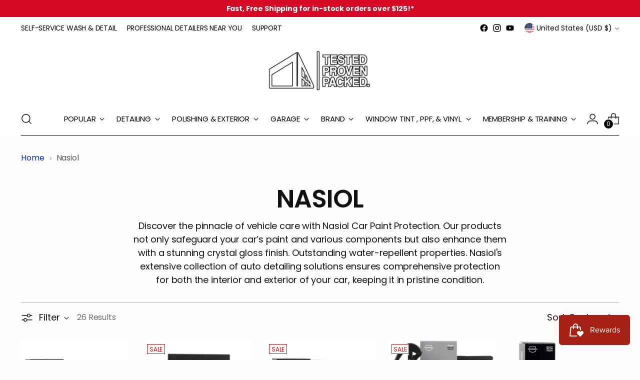

--- FILE ---
content_type: application/x-javascript
request_url: https://cdn.roseperl.com/storepickup/preview/car-guy-supplies_1763580587.js?shop=car-guy-supplies.myshopify.com
body_size: 30621
content:
if (typeof SCASPSettingPreview === "undefined" || typeof jQuerySCASP === "undefined" || typeof jQuerySCASP.fn.storePickup === "undefined") {
SCASPSettingPreview={"def_apk":"AIzaSyD8BskfTrgyBRao0ptVsgX4Q1kvtcA2tec","sg_enable_app":1,"sg_api_key":"","sg_zoom":12,"sg_enable_shipping":0,"sg_enable_pickup":true,"sg_enable_delivery":0,"sg_delivery_conditions":"{\"total_min\":\"\",\"total_max\":\"\",\"operator\":\"and\",\"qty_min\":\"\",\"qty_max\":\"\"}","sg_time_format":1,"sg_search_box":0,"sg_restric_country":[],"sg_autogeocode":1,"sg_pagination":1,"sg_location_per_page":1,"sg_distance_length_unit":"m","sg_cart_form_selector":"form[action*=\"cart\"][method=\"post\"]","sg_pickup_position":"button[name=\"checkout\"]:visible, input[name=\"checkout\"]:visible","cod_product_form_selector":"form[action=\"\/cart\/add\"] button[type=\"submit\"]","sg_hide_address_fields":"","sg_enable_billing_address":"","sg_datetime_format":"dd\/mm\/yyyy","sp_filter_tags_by":"and","sd_tab_background_color":"#ffffff","sd_active_tab_background_color":"#f4f4f4","sd_enable_case_sensitive_zipcode_filter":0,"sd_shop_name_color":"#000000","sd_shop_info_color":"#000000","sd_shop_name_font_type":"","sd_shop_info_font_type":"","sd_tab_border_color":"#c2c2c2","sd_active_tab_border_color":"#000000","sd_search_box_border_color":"#949494","sd_timepicker_box_border_color":"#949494","sd_enable_restrict_location":0,"sp_pickup_conditions":"{\"total_min\":\"\",\"total_max\":\"\",\"operator\":\"and\",\"qty_min\":\"\",\"qty_max\":\"\"}","sp_disable_shipping":0,"sp_enable_deposit":0,"sp_deposit_amount":10,"sp_all_product_tags":[],"sp_no_tag_location":1,"sp_inventory_type":2,"sp_all_shopify_locations":[],"sp_no_shopify_location":1,"sp_stores_sort_by":"default","sg_enable_google_map_api":0,"sp_enable_auto_add_rate_product":0,"sp_pickup_product_id":"","sp_pickup_variant_id":"","design_setting":"","secure_code":"","st_shipping_tab":"Shipping","st_shipping_text_content":"Please click the checkout button to continue.","st_store_pickup_tab":"Store Pickup","st_store_pickup_text_content":"Find your nearest pickup location:","st_find_my_location":"Find My Location","st_search_box_placeholder":"Enter your postal code or address...","st_datetime_pickup_placeholder":"Choose a date and time","st_non_select_store_validate_text":"Please choose a store","st_non_select_datetime_validate_text":"Please choose a date and time","st_more_information_text":"More information","st_opening_hours_text":"Opening hours","st_mile_text":"mile","st_miles_text":"miles","st_kilometer_text":"kilometer","st_kilometers_text":"kilometers","st_pickup_text":"Pickup time","st_days_full":{"monday":"Monday","tuesday":"Tuesday","wednesday":"Wednesday","thursday":"Thursday","friday":"Friday","saturday":"Saturday","sunday":"Sunday"},"st_days_short":{"monday":"Mon","tuesday":"Tue","wednesday":"Wed","thursday":"Thu","friday":"Fri","saturday":"Sat","sunday":"Sun"},"st_months_full":{"january":"January","february":"February","march":"March","april":"April","may":"May","june":"June","july":"July","august":"August","september":"September","october":"October","november":"November","december":"December"},"st_months_short":{"january":"Jan","february":"Feb","march":"Mar","april":"Apr","may":"May","june":"Jun","july":"Jul","august":"Aug","september":"Sep","october":"Oct","november":"Nov","december":"Dec"},"st_you_selected_location":"You selected location","st_local_delivery_tab":"Local Delivery","st_local_delivery_text_content":"Enter your address into the field below to check if you are eligible for local delivery","st_delivery_address_validate_success":"Congratulations! You are eligible for delivery.","st_delivery_address_is_required":"Please enter your address to check.","st_delivery_address_is_not_valid":"Sorry. Your location is not available for delivery.","st_delivery_no_validate":"Please choose delivery time.","st_delivery_between_text":"between","st_delivery_and_text":"and","st_delivery_contact_shipping_address_title":"Delivery information","st_delivery_thank_you_marker_shipping":"Delivery address","st_delivery_thank_you_shipping_address_title":"Delivery address","st_delivery_general_edit_shipping_address":"Edit delivery address","st_delivery_general_continue_to_shipping_method":"Continue to delivery method","st_delivery_order_summary_shipping_label":"Delivery","st_delivery_shipping_title":"Delivery method","st_delivery_shipping_waiting_on_rate_notice":"Please wait while we fetch available delivery rates...","st_delivery_shipping_no_rates_for_cart_or_destination_notice":"Delivery is not available for your cart or destination.","st_delivery_shipping_no_rates_for_country_notice":"We don't offer delivery in {{ country }}.","st_search_box_by_postal_code_placeholder":"Enter your postal code ...","st_delivery_postal_code_is_required":"Please enter your postal code to check ...","st_location_not_found":"Your zip code is not eligible for delivery, please choose other methods.","st_shipping_label":"Store Pickup Deposit (Refund Later)","st_shipping_title":"Store Pickup","st_total_due":"PENDING BILLING","st_pickup_not_valid":"Sorry. Your cart items are not available for pickup.","st_delivery_not_valid":"Sorry. Your cart items are not available for delivery.","cod_fields":"","searchLocation":{"341881":0},"locationsRaw":"[{\"id\":341881,\"store_id\":10417,\"name\":\"CSW Warehouse\",\"address\":\"1231 Naperville Drive\",\"address2\":\"\",\"city\":\"Romeoville\",\"country\":\"USA\",\"state\":\"Illinois\",\"notification_emails\":\"\",\"notification_template\":\"Hi {{$shop_name}},\\r\\nPlease notice the information:\\r\\nYour customer's name: {{$cust_name}}({{$cust_email}})\\r\\nPickup Date: {{$specified_time}}\\r\\nOrder Id: {{$order_id}} \\r\\nOrder Name: {{$order_name}}\\r\\nOrder Link: {{$order_link}}   \\r\\nPickup Address: {{$address}}\\r\\nPhone: {{$phone}}\\r\\nOrder Summary:\\r\\n{{$order_summary}}\",\"delivery_notification_template\":\"Hi {{$shop_name}},\\r\\nPlease notice the information:\\r\\nYour customer's name: {{$cust_name}}({{$cust_email}})\\r\\nDelivery Time: {{$specified_time}}\\r\\nOrder Id: {{$order_id}}\\r\\nOrder Name: {{$order_name}}\\r\\nOrder Link: {{$order_link}}\\r\\nShipping Address: {{$address}}\\r\\nPhone: {{$phone}}\\r\\nOrder Summary:\\r\\n{{$order_summary}}\",\"opening_hours\":{\"1\":{\"name\":\"Sunday\",\"keyname\":\"sunday\",\"from\":\"09:00\",\"to\":\"17:00\",\"wait_day\":\"0\",\"wait_hour\":\"0\",\"wait_minute\":\"0\",\"max_day\":\"7\",\"max_hour\":\"0\",\"max_minute\":\"0\",\"status\":\"0\"},\"2\":{\"name\":\"Monday\",\"keyname\":\"monday\",\"from\":\"09:00\",\"to\":\"17:00\",\"wait_day\":\"0\",\"wait_hour\":\"2\",\"wait_minute\":\"0\",\"max_day\":\"7\",\"max_hour\":\"0\",\"max_minute\":\"0\",\"status\":\"1\"},\"3\":{\"name\":\"Tuesday\",\"keyname\":\"tuesday\",\"from\":\"09:00\",\"to\":\"17:00\",\"wait_day\":\"0\",\"wait_hour\":\"2\",\"wait_minute\":\"0\",\"max_day\":\"7\",\"max_hour\":\"0\",\"max_minute\":\"0\",\"status\":\"1\"},\"4\":{\"name\":\"Wednesday\",\"keyname\":\"wednesday\",\"from\":\"09:00\",\"to\":\"17:00\",\"wait_day\":\"0\",\"wait_hour\":\"2\",\"wait_minute\":\"0\",\"max_day\":\"7\",\"max_hour\":\"0\",\"max_minute\":\"0\",\"status\":\"1\"},\"5\":{\"name\":\"Thursday\",\"keyname\":\"thursday\",\"from\":\"09:00\",\"to\":\"17:00\",\"wait_day\":\"0\",\"wait_hour\":\"2\",\"wait_minute\":\"0\",\"max_day\":\"7\",\"max_hour\":\"0\",\"max_minute\":\"0\",\"status\":\"1\"},\"6\":{\"name\":\"Friday\",\"keyname\":\"friday\",\"from\":\"09:00\",\"to\":\"17:00\",\"wait_day\":\"0\",\"wait_hour\":\"2\",\"wait_minute\":\"0\",\"max_day\":\"7\",\"max_hour\":\"0\",\"max_minute\":\"0\",\"status\":\"1\"},\"7\":{\"name\":\"Saturday\",\"keyname\":\"saturday\",\"from\":\"09:00\",\"to\":\"13:00\",\"wait_day\":\"0\",\"wait_hour\":\"2\",\"wait_minute\":\"0\",\"max_day\":\"7\",\"max_hour\":\"0\",\"max_minute\":\"0\",\"status\":\"1\"}},\"enable_date_picker\":1,\"enable_time_picker\":0,\"time_picker_slot\":5,\"status\":1,\"created_at\":\"2025-11-17T16:13:58.000000Z\",\"updated_at\":\"2025-11-19T19:27:31.000000Z\",\"enable_delivery\":0,\"delivery_max_radius\":0,\"delivery_enable_date_picker\":0,\"delivery_enable_time_picker\":0,\"delivery_hours\":{\"1\":{\"name\":\"Sunday\",\"keyname\":\"sunday\",\"wait_day\":\"0\",\"wait_hour\":\"0\",\"wait_minute\":\"0\",\"max_day\":\"7\",\"max_hour\":\"0\",\"max_minute\":\"0\",\"status\":\"1\"},\"2\":{\"name\":\"Monday\",\"keyname\":\"monday\",\"wait_day\":\"0\",\"wait_hour\":\"0\",\"wait_minute\":\"0\",\"max_day\":\"7\",\"max_hour\":\"0\",\"max_minute\":\"0\",\"status\":\"1\"},\"3\":{\"name\":\"Tuesday\",\"keyname\":\"tuesday\",\"wait_day\":\"0\",\"wait_hour\":\"0\",\"wait_minute\":\"0\",\"max_day\":\"7\",\"max_hour\":\"0\",\"max_minute\":\"0\",\"status\":\"1\"},\"4\":{\"name\":\"Wednesday\",\"keyname\":\"wednesday\",\"wait_day\":\"0\",\"wait_hour\":\"0\",\"wait_minute\":\"0\",\"max_day\":\"7\",\"max_hour\":\"0\",\"max_minute\":\"0\",\"status\":\"1\"},\"5\":{\"name\":\"Thursday\",\"keyname\":\"thursday\",\"wait_day\":\"0\",\"wait_hour\":\"0\",\"wait_minute\":\"0\",\"max_day\":\"7\",\"max_hour\":\"0\",\"max_minute\":\"0\",\"status\":\"1\"},\"6\":{\"name\":\"Friday\",\"keyname\":\"friday\",\"wait_day\":\"0\",\"wait_hour\":\"0\",\"wait_minute\":\"0\",\"max_day\":\"7\",\"max_hour\":\"0\",\"max_minute\":\"0\",\"status\":\"1\"},\"7\":{\"name\":\"Saturday\",\"keyname\":\"saturday\",\"wait_day\":\"0\",\"wait_hour\":\"0\",\"wait_minute\":\"0\",\"max_day\":\"7\",\"max_hour\":\"0\",\"max_minute\":\"0\",\"status\":\"1\"}},\"blackout_dates\":{\"0\":\"2025-11-27 00:00 23:45\",\"1\":\"2025-12-25 00:00 23:45\",\"2\":\"2026-01-01 00:00 23:45\"},\"blackout_dates_delivery\":{\"0\":\"2025-11-27 00:00 23:45\",\"1\":\"2025-12-25 00:00 23:45\",\"2\":\"2026-01-01 00:00 23:45\"},\"phone\":\"\",\"enable_pickup_rates\":0,\"pickup_rates_json\":null,\"enable_max_datetime_picker\":0,\"delivery_enable_max_datetime_picker\":0,\"notification_subject\":\"[Store Pickup Notification] Order {{$order_name}} will be picked up at your store {{$specified_time}}.\",\"delivery_notification_subject\":\"[Local Delivery Notification] Order {{$order_name}} will deliver to your customer {{$specified_time}}.\",\"enable_delivery_rates\":0,\"delivery_rates_json\":null,\"description\":\"\",\"enable_inventory\":0,\"shopify_location_id\":\"null\",\"enable_limit_pickup_slot\":0,\"enable_limit_delivery_slot\":0,\"limit_pickup_slot\":1,\"limit_delivery_slot\":1,\"pickup_slot\":null,\"delivery_slot\":null,\"enable_store_pickup\":1,\"enable_cut_off_time\":0,\"time_cut_off\":\"\",\"day_cut_off_after\":0,\"enable_cut_off_time_delivery\":0,\"time_cut_off_delivery\":\"\",\"day_cut_off_after_delivery\":0,\"available_zipcodes_restrict_delivery\":\"0\",\"lat\":\"41.6659605\",\"lng\":\"-88.06801190000002\",\"postal\":\"60446\",\"tagsvalue\":\"null\"}]","defaultLat":"41.6659605","defaultLng":"-88.06801190000002","version":"pickup","app_url":"https:\/\/sp.roseperl.com","cdn_app_url":"https:\/\/cdn.roseperl.com","theme_os_version":"2.0","setting_conditions":{"scasp_total_min":0,"scasp_total_max":0,"scasp_operator":"and","scasp_qty_min":0,"scasp_qty_max":0,"scasp_delivery_total_min":0,"scasp_delivery_total_max":0,"scasp_delivery_operator":"and","scasp_delivery_qty_min":0,"scasp_delivery_qty_max":0},"is_update_cart_attributes":0};
var SCASPLocationsDataPreview=null,processPickupDataPreview=null,testModePreview="undefined"!=typeof SCASPTestModeThemePreview&&SCASPTestModeThemePreview,SCASPCartPreview=null,checkingAvailableSlotPreview=!1,storePickupPluginPreview=null,addedProductPickupPreview=!1,scaspAutoFillCheckoutPagePickupPreview={company:!0,address1:!0,address2:!0,city:!0,country:!0,zipcode:!0,province:!0},scaspAutoFillCheckoutPageDeliveryPreview={country:!0,zipcode:!0,province:!0};const CODE_TO_COUNTRY={AF:"Afghanistan",AX:"Aland Islands",AL:"Albania",DZ:"Algeria",AD:"Andorra",AO:"Angola",AI:"Anguilla",AG:"Antigua And Barbuda",AR:"Argentina",AM:"Armenia",AW:"Aruba",AU:"Australia",AT:"Austria",AZ:"Azerbaijan",BS:"Bahamas",BH:"Bahrain",BD:"Bangladesh",BB:"Barbados",BY:"Belarus",BE:"Belgium",BZ:"Belize",BJ:"Benin",BM:"Bermuda",BT:"Bhutan",BO:"Bolivia",BA:"Bosnia And Herzegovina",BW:"Botswana",BV:"Bouvet Island",BR:"Brazil",IO:"British Indian Ocean Territory",BN:"Brunei",BG:"Bulgaria",BF:"Burkina Faso",BI:"Burundi",KH:"Cambodia",CA:"Canada",CV:"Cape Verde",KY:"Cayman Islands",CF:"Central African Republic",TD:"Chad",CL:"Chile",CN:"China",CX:"Christmas Island",CC:"Cocos (Keeling) Islands",CO:"Colombia",KM:"Comoros",CG:"Congo",CD:"Congo,The Democratic Republic Of The",CK:"Cook Islands",CR:"Costa Rica",HR:"Croatia",CU:"Cuba",CW:"Curaçao",CY:"Cyprus",CZ:"Czech Republic",CI:"Côte d'Ivoire",DK:"Denmark",DJ:"Djibouti",DM:"Dominica",DO:"Dominican Republic",EC:"Ecuador",EG:"Egypt",SV:"El Salvador",GQ:"Equatorial Guinea",ER:"Eritrea",EE:"Estonia",ET:"Ethiopia",FK:"Falkland Islands (Malvinas)",FO:"Faroe Islands",FJ:"Fiji",FI:"Finland",FR:"France",GF:"French Guiana",PF:"French Polynesia",TF:"French Southern Territories",GA:"Gabon",GM:"Gambia",GE:"Georgia",DE:"Germany",GH:"Ghana",GI:"Gibraltar",GR:"Greece",GL:"Greenland",GD:"Grenada",GP:"Guadeloupe",GT:"Guatemala",GG:"Guernsey",GN:"Guinea",GW:"Guinea Bissau",GY:"Guyana",HT:"Haiti",HM:"Heard Island And Mcdonald Islands",VA:"Holy See (Vatican City State)",HN:"Honduras",HK:"Hong Kong",HU:"Hungary",IS:"Iceland",IN:"India",ID:"Indonesia",IR:"Iran,Islamic Republic Of",IQ:"Iraq",IE:"Ireland",IM:"Isle Of Man",IL:"Israel",IT:"Italy",JM:"Jamaica",JP:"Japan",JE:"Jersey",JO:"Jordan",KZ:"Kazakhstan",KE:"Kenya",KI:"Kiribati",KP:"Korea,Democratic People's Republic Of",XK:"Kosovo",KW:"Kuwait",KG:"Kyrgyzstan",LA:"Lao People's Democratic Republic",LV:"Latvia",LB:"Lebanon",LS:"Lesotho",LR:"Liberia",LY:"Libyan Arab Jamahiriya",LI:"Liechtenstein",LT:"Lithuania",LU:"Luxembourg",MO:"Macao",MK:"Macedonia,Republic Of",MG:"Madagascar",MW:"Malawi",MY:"Malaysia",MV:"Maldives",ML:"Mali",MT:"Malta",MQ:"Martinique",MR:"Mauritania",MU:"Mauritius",YT:"Mayotte",MX:"Mexico",MD:"Moldova,Republic of",MC:"Monaco",MN:"Mongolia",ME:"Montenegro",MS:"Montserrat",MA:"Morocco",MZ:"Mozambique",MM:"Myanmar",NA:"Namibia",NR:"Nauru",NP:"Nepal",NL:"Netherlands",AN:"Netherlands Antilles",NC:"New Caledonia",NZ:"New Zealand",NI:"Nicaragua",NE:"Niger",NG:"Nigeria",NU:"Niue",NF:"Norfolk Island",NO:"Norway",OM:"Oman",PK:"Pakistan",PS:"Palestinian Territory,Occupied",PA:"Panama",PG:"Papua New Guinea",PY:"Paraguay",PE:"Peru",PH:"Philippines",PN:"Pitcairn",PL:"Poland",PT:"Portugal",QA:"Qatar",CM:"Republic of Cameroon",RE:"Reunion",RO:"Romania",RU:"Russia",RW:"Rwanda",BL:"Saint Barthélemy",SH:"Saint Helena",KN:"Saint Kitts And Nevis",LC:"Saint Lucia",MF:"Saint Martin",PM:"Saint Pierre And Miquelon",WS:"Samoa",SM:"San Marino",ST:"Sao Tome And Principe",SA:"Saudi Arabia",SN:"Senegal",RS:"Serbia",SC:"Seychelles",SL:"Sierra Leone",SG:"Singapore",SX:"Sint Maarten",SK:"Slovakia",SI:"Slovenia",SB:"Solomon Islands",SO:"Somalia",ZA:"South Africa",GS:"South Georgia And The South Sandwich Islands",KR:"South Korea",SS:"South Sudan",ES:"Spain",LK:"Sri Lanka",VC:"St. Vincent",SD:"Sudan",SR:"Suriname",SJ:"Svalbard And Jan Mayen",SZ:"Swaziland",SE:"Sweden",CH:"Switzerland",SY:"Syria",TW:"Taiwan",TJ:"Tajikistan",TZ:"Tanzania,United Republic Of",TH:"Thailand",TL:"Timor Leste",TG:"Togo",TK:"Tokelau",TO:"Tonga",TT:"Trinidad and Tobago",TN:"Tunisia",TR:"Turkey",TM:"Turkmenistan",TC:"Turks and Caicos Islands",TV:"Tuvalu",UG:"Uganda",UA:"Ukraine",AE:"United Arab Emirates",GB:"United Kingdom",US:"United States",UM:"United States Minor Outlying Islands",UY:"Uruguay",UZ:"Uzbekistan",VU:"Vanuatu",VE:"Venezuela",VN:"Vietnam",VG:"Virgin Islands,British",WF:"Wallis And Futuna",EH:"Western Sahara",YE:"Yemen",ZM:"Zambia",ZW:"Zimbabwe"};var arrTimeOutTriggerPreview=[],useGeneralScriptCdnPreview="undefined"!=typeof SCASPUseGeneralScriptCdnPreview&&SCASPUseGeneralScriptCdnPreview,scaspAllowDisabledChekoutButtonPreview="undefined"==typeof SCASPAllowDisabledCheoutButtonPreview||SCASPAllowDisabledCheoutButtonPreview,scaspDelayTimeDisabledCheckoutButtonPreview="undefined"==typeof SCASPDelayTimeDisabledCheckoutButtonPreview?1e3:SCASPDelayTimeDisabledCheckoutButtonPreview,scaspAutoAddZipcodeDeliveryCheckoutPreview="undefined"==typeof SACSPAutoAddZipcodeDeliveryCheckoutPreview||SACSPAutoAddZipcodeDeliveryCheckoutPreview,scaspDisableInventoryDeliveryPreview="undefined"!=typeof SCASPDisableInventoryDeliveryPreview&&SCASPDisableInventoryDeliveryPreview,scaspDisableCheckoutButtonWhenInventoryNotValidPreview="undefined"==typeof SCASPDisableCheckoutButtonWhenInventoryNotValidPreview||SCASPDisableCheckoutButtonWhenInventoryNotValidPreview,scaspGetExtendActionUriPreview="undefined"==typeof SCASPGetExtendActionUriPreview?function(e=null){return e}:SCASPGetExtendActionUriPreview,scaspAddRemoveStorePickupProductWhenClickTabPreview="undefined"==typeof SCASPAddRemoveStorePickupProductWhenClickTabPreview||SCASPAddRemoveStorePickupProductWhenClickTabPreview,scaspEnableAppPreview="undefined"==typeof SCASPEnableAppPreview||SCASPEnableAppPreview,scaspRunAppAfterPreview="undefined"==typeof SCASPRunAppAfterPreview?0:SCASPRunAppAfterPreview,scaspWaitUntilSeePickupPositionPreview="undefined"!=typeof SCASPWaitUntilSeePickupPosition&&SCASPWaitUntilSeePickupPosition,scaspWaitUntilSeePickupPositionTimePreview="undefined"==typeof SCASPWaitUntilSeePickupPositionTimePreview?1e4:SCASPWaitUntilSeePickupPositionTimePreview;function isShowCODButton(){if(scaCheckCustomize())return!0;if("undefined"==typeof SCASPShopifyProduct)return!1;if(SCASPSettingPreview.cod_enable_select_all_products){let e=JSON.parse(SCASPSettingPreview.exclude_product_selection);return!e.length||!e.includes(SCASPShopifyProduct.id)}let e=JSON.parse(SCASPSettingPreview.cod_product_ids);return!(!e.length||!e.includes(SCASPShopifyProduct.id))}function checkSoldOut(e){if("undefined"==typeof SCASPVariantStock)return!1;let t=e('form[action="/cart/add"] input[name="id"]').val();if(void 0===t){let i=e('form[action*="/cart"]');i.length>0&&e(i).each((function(){if(t=e(this).find('input[name="id"]').val(),void 0!==t)return!1}))}if(!t)return;let i=SCASPVariantStock[t],a=parseInt(e('input[name="quantity"]').val()),n=e(document).find("#amai-cod-btn");"continue"==i.inventory_policy?(n.css("cursor","pointer"),n.css("opacity","unset"),n.removeClass("disabled")):a>i.inventory_quantity?(n.css("cursor","not-allowed"),n.css("opacity","0.6"),n.addClass("disabled")):(n.css("cursor","pointer"),n.css("opacity","unset"),n.removeClass("disabled")),currentVariant=SCASPShopifyProduct.variants.filter((e=>e.id==t)),existPickupVariant=currentVariant.length,existPickupVariant&&(currentVariant=currentVariant[0]);var s=formatPrice(parsePrice(currentVariant.price*a)),o=e("#amai-cod-btn").text();var r=JSON.parse(SCASPSettingPreview.cod_bnc_button).cod_btn_title.replace("{total}",s);o!=r&&e("#amai-cod-btn").text(r)}function checkCODproductValid(e){if(SCASPSettingPreview.cod_enable_select_all_products){let t=JSON.parse(SCASPSettingPreview.exclude_product_selection);return!t.length||!t.includes(e)}let t=JSON.parse(SCASPSettingPreview.cod_product_ids);return!(!t.length||!t.includes(e))}function addToCart(e){e.ajax({url:"/cart.js",method:"GET",dataType:"JSON",async:!1}).done((t=>{let i=e('form[action="/cart/add"] input[name="id"]').val();if(void 0===i){let t=e('form[action*="/cart"]');t.length>0&&e(t).each((function(){if(i=e(this).find('input[name="id"]').val(),void 0!==i)return!1}))}let a=e('input[name="quantity"]').val(),n=t;if(void 0!==n.token){let e=n.items;currentProduct=e.filter((e=>e.id==i)),existPickupProduct=currentProduct.length,existPickupProduct&&(currentProduct=currentProduct[0])}existPickupProduct&&currentProduct.quantity!=a&&jQuerySCASP.ajax({url:"/cart/update.js",data:{updates:{[i]:a}},method:"POST",async:!1,dataType:"JSON"}),existPickupProduct||jQuerySCASP.ajax({url:"/cart/add.js",data:{items:[{quantity:a,id:i}]},method:"POST",async:!1,dataType:"JSON"}),n.items.forEach((t=>{checkCODproductValid(t.product_id)||e.ajax({url:"/cart/change.js",data:{quantity:0,id:t.variant_id},method:"POST",async:!1,dataType:"JSON"})}))}))}function removeCart(e,t){e.ajax({url:"/cart/change.js",data:{quantity:0,id:t},method:"POST",async:!1,dataType:"JSON"})}function parsePrice(e){return new Intl.NumberFormat("en-US",{minimumFractionDigits:2,maximumFractionDigits:2}).format(e/100)}function formatPrice(e){return SCASPShopifyMoneyFormat.replace("{{amount}}",e)}function clearCartAttributesData(e){e('input[name="attributes[Checkout-Method]"]').val(""),e('input[name="attributes[Pickup-Location-Id]"]').val(""),e('input[name="attributes[Pickup-Date]"]').val(""),e('input[name="attributes[Pickup-Time]"]').val(""),e('input[name="attributes[Pickup-Location-Company]"]').val(""),e('input[name="attributes[Pickup-Location-Address-Line-1]"]').val(""),e('input[name="attributes[Pickup-Location-Address-Line-2]"]').val(""),e('input[name="attributes[Pickup-Location-City]"]').val(""),e('input[name="attributes[Pickup-Location-Region]"]').val(""),e('input[name="attributes[Pickup-Location-Postal-Code]"]').val(""),e('input[name="attributes[Pickup-Location-Country]"]').val(""),e('input[name="attributes[Delivery-Location-Id]"]').val(""),e('input[name="attributes[Delivery-Date]"]').val(""),e('input[name="attributes[Delivery-Time]"]').val("")}function showListCarts(e){showLoading(e),e.getJSON("/cart.js",(function(t){let i="",a=!1,n=SCASPSettingPreview.sp_pickup_variant_id;pickupProduct=t.items.filter((e=>e.id==n)),a=pickupProduct.length,t.items.forEach((e=>{let n="";a?void 0!==t.items&&t.items.length>2&&(n=`<span class="amai-cod-remove" data-id="${e.id}">\n                                    &times;\n                                </span>`):void 0!==t.items&&t.items.length>1&&(n=`<span class="amai-cod-remove" data-id="${e.id}">\n                                    &times;\n                                </span>`),i+=`<div class="amai-cod-item">\n                            <div class="amai-cod-image">\n                                <div class="amai-cod-count">${e.quantity}</div>\n                                <img src="${e.image}" alt="product" class="amai-cod-img"/>\n                            </div>\n                            <div class="amai-cod-info">\n                                <a href="/" class="amai-cod-title">${e.product_title}</a>\n                                <small class="amai-cod-title amai-cod-variant">${e.variant_title}</small>\n                            </div>\n                            <div class="amai-cod-price">\n                            ${formatPrice(parsePrice(e.price*e.quantity))}\n                            </div>\n                            ${n}\n                        </div>`})),e(document).find(".amai-cod-list").html(i),e(document).find("#amai-cod-subtotal-value").html(formatPrice(parsePrice(t.items_subtotal_price)));let s=formatPrice(parsePrice(t.total_price));e(document).find("#amai-cod-total-value").html(s),replaceBncButtonText(e,s)}))}function replaceBncButtonText(e,t){var i=JSON.parse(SCASPSettingPreview.cod_form_button).cod_btn_title.replace("{total}",t);e(".amai-cod-submit span").text(i)}function getIconFromId(e,t){let i=[{id:"first_name",icon:'<svg xmlns="http://www.w3.org/2000/svg" viewBox="0 0 512 512"><path d="M399 384.2C376.9 345.8 335.4 320 288 320H224c-47.4 0-88.9 25.8-111 64.2c35.2 39.2 86.2 63.8 143 63.8s107.8-24.7 143-63.8zM512 256c0 141.4-114.6 256-256 256S0 397.4 0 256S114.6 0 256 0S512 114.6 512 256zM256 272c39.8 0 72-32.2 72-72s-32.2-72-72-72s-72 32.2-72 72s32.2 72 72 72z"/></svg>'},{id:"last_name",icon:'<svg xmlns="http://www.w3.org/2000/svg" viewBox="0 0 512 512"><path d="M399 384.2C376.9 345.8 335.4 320 288 320H224c-47.4 0-88.9 25.8-111 64.2c35.2 39.2 86.2 63.8 143 63.8s107.8-24.7 143-63.8zM512 256c0 141.4-114.6 256-256 256S0 397.4 0 256S114.6 0 256 0S512 114.6 512 256zM256 272c39.8 0 72-32.2 72-72s-32.2-72-72-72s-72 32.2-72 72s32.2 72 72 72z"/></svg>'},{id:"phone",icon:'<svg xmlns="http://www.w3.org/2000/svg" viewBox="0 0 512 512"><path d="M164.9 24.6c-7.7-18.6-28-28.5-47.4-23.2l-88 24C12.1 30.2 0 46 0 64C0 311.4 200.6 512 448 512c18 0 33.8-12.1 38.6-29.5l24-88c5.3-19.4-4.6-39.7-23.2-47.4l-96-40c-16.3-6.8-35.2-2.1-46.3 11.6L304.7 368C234.3 334.7 177.3 277.7 144 207.3L193.3 167c13.7-11.2 18.4-30 11.6-46.3l-40-96z"/></svg>'},{id:"email",icon:'<svg xmlns="http://www.w3.org/2000/svg" viewBox="0 0 512 512"><path d="M48 64C21.5 64 0 85.5 0 112c0 15.1 7.1 29.3 19.2 38.4L236.8 313.6c11.4 8.5 27 8.5 38.4 0L492.8 150.4c12.1-9.1 19.2-23.3 19.2-38.4c0-26.5-21.5-48-48-48H48zM0 176V384c0 35.3 28.7 64 64 64H448c35.3 0 64-28.7 64-64V176L294.4 339.2c-22.8 17.1-54 17.1-76.8 0L0 176z"/></svg>'},{id:"address",icon:'<svg xmlns="http://www.w3.org/2000/svg" viewBox="0 0 384 512"><path d="M215.7 499.2C267 435 384 279.4 384 192C384 86 298 0 192 0S0 86 0 192c0 87.4 117 243 168.3 307.2c12.3 15.3 35.1 15.3 47.4 0zM192 256c-35.3 0-64-28.7-64-64s28.7-64 64-64s64 28.7 64 64s-28.7 64-64 64z"/></svg>'},{id:"discount_code",icon:'<svg xmlns="http://www.w3.org/2000/svg" viewBox="0 0 384 512"><path d="M374.6 118.6c12.5-12.5 12.5-32.8 0-45.3s-32.8-12.5-45.3 0l-320 320c-12.5 12.5-12.5 32.8 0 45.3s32.8 12.5 45.3 0l320-320zM128 128c0-35.3-28.7-64-64-64S0 92.7 0 128s28.7 64 64 64s64-28.7 64-64zM384 384c0-35.3-28.7-64-64-64s-64 28.7-64 64s28.7 64 64 64s64-28.7 64-64z"/></svg>'},{id:"buyer_accepts_marketing",icon:'<svg xmlns="http://www.w3.org/2000/svg" viewBox="0 0 512 512"><path d="M399 384.2C376.9 345.8 335.4 320 288 320H224c-47.4 0-88.9 25.8-111 64.2c35.2 39.2 86.2 63.8 143 63.8s107.8-24.7 143-63.8zM512 256c0 141.4-114.6 256-256 256S0 397.4 0 256S114.6 0 256 0S512 114.6 512 256zM256 272c39.8 0 72-32.2 72-72s-32.2-72-72-72s-72 32.2-72 72s32.2 72 72 72z"/></svg>'},{id:"quantity",icon:'<svg xmlns="http://www.w3.org/2000/svg" viewBox="0 0 448 512"><path d="M160 112c0-35.3 28.7-64 64-64s64 28.7 64 64v48H160V112zm-48 48H48c-26.5 0-48 21.5-48 48V416c0 53 43 96 96 96H352c53 0 96-43 96-96V208c0-26.5-21.5-48-48-48H336V112C336 50.1 285.9 0 224 0S112 50.1 112 112v48zm24 96c-13.3 0-24-10.7-24-24s10.7-24 24-24s24 10.7 24 24s-10.7 24-24 24zm200-24c0 13.3-10.7 24-24 24s-24-10.7-24-24s10.7-24 24-24s24 10.7 24 24z"/></svg>'},{id:"address_2",icon:'<svg xmlns="http://www.w3.org/2000/svg" viewBox="0 0 384 512"><path d="M215.7 499.2C267 435 384 279.4 384 192C384 86 298 0 192 0S0 86 0 192c0 87.4 117 243 168.3 307.2c12.3 15.3 35.1 15.3 47.4 0zM192 256c-35.3 0-64-28.7-64-64s28.7-64 64-64s64 28.7 64 64s-28.7 64-64 64z"/></svg>'},{id:"city",icon:'<svg xmlns="http://www.w3.org/2000/svg" viewBox="0 0 384 512"><path d="M215.7 499.2C267 435 384 279.4 384 192C384 86 298 0 192 0S0 86 0 192c0 87.4 117 243 168.3 307.2c12.3 15.3 35.1 15.3 47.4 0zM192 256c-35.3 0-64-28.7-64-64s28.7-64 64-64s64 28.7 64 64s-28.7 64-64 64z"/></svg>'},{id:"province",icon:'<svg xmlns="http://www.w3.org/2000/svg" viewBox="0 0 384 512"><path d="M215.7 499.2C267 435 384 279.4 384 192C384 86 298 0 192 0S0 86 0 192c0 87.4 117 243 168.3 307.2c12.3 15.3 35.1 15.3 47.4 0zM192 256c-35.3 0-64-28.7-64-64s28.7-64 64-64s64 28.7 64 64s-28.7 64-64 64z"/></svg>'},{id:"postal_code",icon:'<svg xmlns="http://www.w3.org/2000/svg" viewBox="0 0 448 512"><path d="M181.3 32.4c17.4 2.9 29.2 19.4 26.3 36.8L197.8 128h95.1l11.5-69.3c2.9-17.4 19.4-29.2 36.8-26.3s29.2 19.4 26.3 36.8L357.8 128H416c17.7 0 32 14.3 32 32s-14.3 32-32 32H347.1L325.8 320H384c17.7 0 32 14.3 32 32s-14.3 32-32 32H315.1l-11.5 69.3c-2.9 17.4-19.4 29.2-36.8 26.3s-29.2-19.4-26.3-36.8l9.8-58.7H155.1l-11.5 69.3c-2.9 17.4-19.4 29.2-36.8 26.3s-29.2-19.4-26.3-36.8L90.2 384H32c-17.7 0-32-14.3-32-32s14.3-32 32-32h68.9l21.3-128H64c-17.7 0-32-14.3-32-32s14.3-32 32-32h68.9l11.5-69.3c2.9-17.4 19.4-29.2 36.8-26.3zM187.1 192L165.8 320h95.1l21.3-128H187.1z"/></svg>'},{id:"country",icon:'<svg xmlns="http://www.w3.org/2000/svg" viewBox="0 0 384 512"><path d="M215.7 499.2C267 435 384 279.4 384 192C384 86 298 0 192 0S0 86 0 192c0 87.4 117 243 168.3 307.2c12.3 15.3 35.1 15.3 47.4 0zM192 256c-35.3 0-64-28.7-64-64s28.7-64 64-64s64 28.7 64 64s-28.7 64-64 64z"/></svg>'},{id:"note",icon:'<svg xmlns="http://www.w3.org/2000/svg" viewBox="0 0 448 512"><path d="M64 80c-8.8 0-16 7.2-16 16V416c0 8.8 7.2 16 16 16H288V352c0-17.7 14.3-32 32-32h80V96c0-8.8-7.2-16-16-16H64zM288 480H64c-35.3 0-64-28.7-64-64V96C0 60.7 28.7 32 64 32H384c35.3 0 64 28.7 64 64V320v5.5c0 17-6.7 33.3-18.7 45.3l-90.5 90.5c-12 12-28.3 18.7-45.3 18.7H288z"/></svg>'}].filter((e=>e.id===t));return i.length>0?i[0].icon:""}function checkConditionPickup(e,t){var i=SCASPSettingPreview.setting_conditions,a=!1,n=!1;i.scasp_total_min>0&&i.scasp_total_max>0?(n=!0,(t.original_total_price<i.scasp_total_min||t.original_total_price>i.scasp_total_max)&&(a=!0)):i.scasp_total_min>0?(n=!0,t.original_total_price<i.scasp_total_min&&(a=!0)):i.scasp_total_max>0&&(n=!0,t.original_total_price>i.scasp_total_max&&(a=!0));var s=!1,o=!1;i.scasp_qty_min>0&&i.scasp_qty_max>0?(o=!0,(t.item_count<i.scasp_qty_min||t.item_count>i.scasp_qty_max)&&(s=!0)):i.scasp_qty_min>0?(o=!0,t.item_count<i.scasp_qty_min&&(s=!0)):i.scasp_qty_max>0&&(o=!0,t.item_count>i.scasp_qty_max&&(s=!0));var r=!1;return"and"==i.scasp_operator?n&&o?(a||s)&&(r=!0):(n&&a||o&&s)&&(r=!0):"or"==i.scasp_operator&&a&&s&&(r=!0),r}function checkConditionDelivery(e,t){var i=SCASPSettingPreview.setting_conditions,a=!1,n=!1;i.scasp_delivery_total_min>0&&i.scasp_delivery_total_max>0?(n=!0,(t.original_total_price<i.scasp_delivery_total_min||t.original_total_price>i.scasp_delivery_total_max)&&(a=!0)):i.scasp_delivery_total_min>0?(n=!0,t.original_total_price<i.scasp_delivery_total_min&&(a=!0)):i.scasp_delivery_total_max>0&&(n=!0,t.original_total_price>i.scasp_delivery_total_max&&(a=!0));var s=!1,o=!1;i.scasp_delivery_qty_min>0&&i.scasp_delivery_qty_max>0?(o=!0,(t.item_count<i.scasp_delivery_qty_min||t.item_count>i.scasp_delivery_qty_max)&&(s=!0)):i.scasp_delivery_qty_min>0?(o=!0,t.item_count<i.scasp_delivery_qty_min&&(s=!0)):i.scasp_delivery_qty_max>0&&(o=!0,t.item_count>i.scasp_delivery_qty_max&&(s=!0));var r=!1;return"and"==i.scasp_delivery_operator?n&&o?(a||s)&&(r=!0):(n&&a||o&&s)&&(r=!0):"or"==i.scasp_delivery_operator&&a&&s&&(r=!0),r}function validateCheckout(e){var t=0,i=e(".scasp-datetime-required");if(e(".sca-storepickup-delivery-tab").length>0&&e(".sca-storepickup-delivery-tab").hasClass("active")){if(!SCASPSettingPreview.hasOwnProperty("sd_enable_restrict_location")||SCASPSettingPreview.hasOwnProperty("sd_enable_restrict_location")&&1==SCASPSettingPreview.sd_enable_restrict_location){var a=e(".scasp-address-required");""==e("#bh-sl-address").val()&&"none"!=e("#bh-sl-address").css("display")?(a.show(),(void 0===SCASPSettingPreview.sg_enable_google_map_api||SCASPSettingPreview.sg_enable_google_map_api)&&t++):a.hide()}""==e("#date-delivery").val()&&"none"!=e("#date-delivery").css("display")?(i.show(),t++):i.hide(),"none"!=e(".scasp-delivery-validate").css("display")&&t++,(!SCASPSettingPreview.hasOwnProperty("sd_enable_restrict_location")||SCASPSettingPreview.hasOwnProperty("sd_enable_restrict_location")&&1==SCASPSettingPreview.sd_enable_restrict_location)&&"none"==e(".scasp-delivery-success").css("display")&&""!=e("#bh-sl-address").val()&&"none"!=e("#bh-sl-address").css("display")&&(e(".scasp-delivery-validate").show(),t++)}else{var n=e(".scasp-store-required");e(".sca-storepickup-pickup-tab").hasClass("active")&&(e(".location_id").is(":checked")?n.hide():(n.show(),t++)),e(".sca-storepickup-pickup-tab").hasClass("active")&&""==e("#date-pickup").val()&&"none"!=e("#date-pickup").css("display")?(i.show(),t++):i.hide()}return t>0?("undefined"!=typeof BOLD&&void 0!==BOLD.recurring_orders&&(BOLD.recurring_orders.app.cartWidget.checkoutEnabled=!1),!1):"undefined"==typeof BOLD||void 0===BOLD.recurring_orders||(BOLD.recurring_orders.app.cartWidget.checkoutEnabled=!0,!0)}function checkCondition(e){e.getJSON("/cart.js",(function(t){let i=checkConditionPickup(e,t),a=checkConditionDelivery(e,t);var n=[];if(SCASPSettingPreview.sg_enable_shipping&&SCASPSettingPreview.cod_enable_display_shipping_tab?n.push("shipping"):(e(".sca-storepickup-shipping-tab").hide(),e(".sca-storepickup-shipping-desc").hide()),e("#sca-storepickup-container h3").first().hide(),!SCASPSettingPreview.sg_enable_pickup||i||"delivery"==SCASPSettingPreview.version?(e(".sca-storepickup-pickup-tab").hide(),e("#sca-storepickup-desc").hide(),clearCartAttributesData(e)):(n.push("pickup"),e(".sca-storepickup-pickup-tab").show()),!SCASPSettingPreview.sg_enable_delivery||a||"pickup"==SCASPSettingPreview.version?(e(".sca-storepickup-delivery-tab").hide(),e("#sca-storepickup-desc").hide(),clearCartAttributesData(e)):(n.push("delivery"),e(".sca-storepickup-delivery-tab").show()),i&&a||e("#sca-storepickup-desc").show(),e("ul#sca-storepickup-methods").show(),1==n.length)switch(e("ul#sca-storepickup-methods").hide(),n[0]){case"shipping":e(".sca-storepickup-shipping-desc").hide(),e(".sca-storepickup-shipping-tab").trigger("click");break;case"pickup":e("#sca-storepickup-container").prepend("<h3>"+SCASPSettingPreview.st_store_pickup_tab+"</h3>"),void 0===SCASPSettingPreview.sg_enable_google_map_api||SCASPSettingPreview.sg_enable_google_map_api||e("#bh-sl-map").hide(),e(".sca-storepickup-pickup-tab").trigger("click"),usePickupRateProductCOD()&&addPickupRateProductCOD();break;case"delivery":e("#sca-storepickup-container").prepend("<h3>"+SCASPSettingPreview.st_local_delivery_tab+"</h3>"),e(".sca-storepickup-delivery-tab").trigger("click");break;default:e(".sca-storepickup-shipping-desc").hide()}else(2==n.length||3==n.length)&&(-1==e.inArray("shipping",n)?e(".sca-storepickup-pickup-tab").hasClass("active")?e(".sca-storepickup-pickup-tab").trigger("click"):e(".sca-storepickup-delivery-tab").trigger("click"):e(".sca-storepickup-shipping-tab").trigger("click"))}))}function showButton(e){const t="bold",i="italic",a="underline";let n=JSON.parse(SCASPSettingPreview.cod_form_button);e(".amai-cod-submit-loading svg g").css("stroke",n.cod_btn_text_color),e(".amai-cod-submit-loading svg").css("width",`${n.cod_btn_design_size}px`),e(".amai-cod-submit-loading svg").css("height",`${n.cod_btn_design_size}px`),e(".amai-cod-submit span").text(n.cod_btn_title),e(".amai-cod-submit").css("background",n.cod_btn_background_color),e(".amai-cod-submit").css("color",n.cod_btn_text_color),e(".amai-cod-submit").css("font-size",`${n.cod_btn_design_size}px`),e(".amai-cod-submit").css("border-color",n.cod_btn_border_color),e("#border-width").val(n.cod_btn_border_width),e(".amai-cod-submit").css("border-width",`${n.cod_btn_border_width}px`),e("#border-radius").val(n.cod_btn_border_radius),e(".amai-cod-submit").css("border-radius",`${n.cod_btn_border_radius}px`),e("#shadow").val(n.cod_btn_shadow),e(".amai-cod-submit").css("box-shadow",`rgb(0 0 0 / ${n.cod_btn_shadow%10*10}%) 0px 2px 7px 0px`),e(".amai-cod-submit").css({"font-weight":"500","font-style":"normal","text-decoration":"none"}),n.cod_btn_design_style&&(designStyles=n.cod_btn_design_style.split(","),designStyles.forEach((n=>{n===t&&e(".amai-cod-submit").css("font-weight","bold"),n===i&&e(".amai-cod-submit").css("font-style","italic"),n===a&&e(".amai-cod-submit").css("text-decoration","underline")})))}function showBncButton(e){const t="bold",i="italic",a="underline";let n=JSON.parse(SCASPSettingPreview.cod_bnc_button);e(".amai-buy-now-cod").text(n.cod_btn_title),e(".amai-buy-now-cod").css("background",n.cod_btn_background_color),e(".amai-buy-now-cod").css("color",n.cod_btn_text_color),e(".amai-buy-now-cod").css("font-size",`${n.cod_btn_design_size}px`),e(".amai-buy-now-cod").css("border-color",n.cod_btn_border_color),e("#border-width").val(n.cod_btn_border_width),e(".amai-buy-now-cod").css("border-width",`${n.cod_btn_border_width}px`),e("#border-radius").val(n.cod_btn_border_radius),e(".amai-buy-now-cod").css("border-radius",`${n.cod_btn_border_radius}px`),e("#shadow").val(n.cod_btn_shadow),e(".amai-buy-now-cod").css("box-shadow",`rgb(0 0 0 / ${n.cod_btn_shadow%10*10}%) 0px 2px 7px 0px`),e(".amai-buy-now-cod").css({"font-weight":"500","font-style":"normal","text-decoration":"none"}),n.cod_btn_design_style&&(designStyles=n.cod_btn_design_style.split(","),designStyles.forEach((n=>{n===t&&e(".amai-buy-now-cod").css("font-weight","bold"),n===i&&e(".amai-buy-now-cod").css("font-style","italic"),n===a&&e(".amai-buy-now-cod").css("text-decoration","underline")})))}function showForm(e){let t=JSON.parse(SCASPSettingPreview.cod_form_builder),i=(SCASPSettingPreview.cod_fields&&JSON.parse(SCASPSettingPreview.cod_fields),"");getCountryOptionHtml(),t.forEach(((t,a)=>{if("buyer_accepts_marketing"==t.id)i+=`<div class="amai-cod-group">\n                            <div class="amai-cod-label-container cod-container-checkbox">\n                                <label class="amai-cod-label">${t.label} ${t.setting.required?'<span class="required">*</span>':""}</label>\n                                <input type="checkbox" name="${t.id}"/>\n                            </div>\n                        </div>`;else if("country"==t.id)i+=`<div class="amai-cod-group">\n                                <div class="amai-cod-label-container">\n                                    <label for="country" class="amai-cod-label">${t.label} ${t.setting.required?'<span class="required">*</span>':""}</label>\n                                </div>\n                                <div class="amai-cod-input-container">\n                                    <div class="amai-cod-input-group amai-cod-input-group-country">\n                                        <select class="cod-input-dropdown" id="country" name="country">\n                                            ${getCountryOptionHtml()}\n                                        </select>\n                                    </div>\n                                </div>\n                            </div>`;else if("discount_code"==t.id)i+=`<div class="amai-cod-group">\n                        <div class="amai-cod-label-container">\n                            <label class="amai-cod-label">${t.label} ${t.setting.required?'<span class="required">*</span>':""}</label>\n                        </div>\n                        <div class="amai-cod-input-container">\n                            <div class="amai-cod-input-group amai-cod-group-discount">\n                                <div class="amai-cod-group-text ${t.setting.icon?"":"is-hide-icon"} ">\n                                    ${getIconFromId(e,t.id)}\n                                </div>\n                                <div id="discount-code-input-container">\n                                    <input id="discount-code-input" class="amai-cod-input" type="text" name="${t.id}" placeholder="${t.setting.placeholder}" class="amai-cod-input"/>\n                                    <button id="discount-code-button">\n                                    <div class="amai-cod-discount-loading">\n                                        <svg width="15px" height="15px" viewBox="0 0 20 20" version="1.1" xmlns="http://www.w3.org/2000/svg" xmlns:xlink="http://www.w3.org/1999/xlink">\n                                            <g stroke="#fff" stroke-width="1" fill="#fff" fill-rule="evenodd">\n                                                <g id="ic_fluent_spinner_ios_20_regular" fill="#212121" fill-rule="nonzero">\n                                                    <path d="M10,3 C6.13401,3 3,6.13401 3,10 C3,10.2761 2.77614,10.5 2.5,10.5 C2.22386,10.5 2,10.2761 2,10 C2,5.58172 5.58172,2 10,2 C14.4183,2 18,5.58172 18,10 C18,14.4183 14.4183,18 10,18 C9.72386,18 9.5,17.7761 9.5,17.5 C9.5,17.2239 9.72386,17 10,17 C13.866,17 17,13.866 17,10 C17,6.13401 13.866,3 10,3 Z" ></path>\n                                                </g>\n                                            </g>\n                                        </svg>\n                                    </div>\n                                    Apply\n                                    </button>\n                                </div>\n                                <div id="cod-discount-tag-container" class="hidden">\n                                    <svg xmlns="http://www.w3.org/2000/svg" viewBox="0 0 18 18" class="cod-tag-icon"><path data-v-1b4be632="" fill="#a8a8a8" d="M17.78 3.09C17.45 2.443 16.778 2 16 2h-5.165c-.535 0-1.046.214-1.422.593l-6.82 6.89c0 .002 0 .003-.002.003-.245.253-.413.554-.5.874L.738 8.055c-.56-.953-.24-2.178.712-2.737L9.823.425C10.284.155 10.834.08 11.35.22l4.99 1.337c.755.203 1.293.814 1.44 1.533z" fillopacity=".55"></path><path data-v-1b4be632="" fill="#717171" d="M10.835 2H16c1.105 0 2 .895 2 2v5.172c0 .53-.21 1.04-.586 1.414l-6.818 6.818c-.777.778-2.036.782-2.82.01l-5.166-5.1c-.786-.775-.794-2.04-.02-2.828.002 0 .003 0 .003-.002l6.82-6.89C9.79 2.214 10.3 2 10.835 2zM13.5 8c.828 0 1.5-.672 1.5-1.5S14.328 5 13.5 5 12 5.672 12 6.5 12.672 8 13.5 8z"></path></svg>\n                                    <span class="cod-discount-tag-title"></span>\n                                    <span class="cod-tag-close">✕</span>\n                                </div>\n                            </div>\n                            <div class="discount-error-container hidden">\n                                <span class="discount-error-content">\n                                    Unable to find a valid discount matching the code entered\n                                </span>\n                            </div>\n                        </div>\n                    </div>`;else{let a="";!0===t.setting.is_show_label&&(a=`<label class="amai-cod-label">${t.label} ${t.setting.required?'<span class="required">*</span>':""}</label>`);let n="";""!==t.setting.prefix&&(n=`<div class="amai-cod-group-prefix">\n                                    <span> ${t.setting.prefix} </span>\n                                </div>`);let s="";""!==t.setting.suffix&&(s=`<div class="amai-cod-group-suffix">\n                                    <span> ${t.setting.suffix} </span>\n                                </div>`),i+=`<div class="amai-cod-group">\n                                    <div class="amai-cod-label-container">\n                                        ${a}\n                                    </div>\n                                    <div class="amai-cod-input-container">\n                                        <div class="amai-cod-input-group">\n                                            <div class="amai-cod-group-text ${t.setting.icon?"":"is-hide-icon"} ">\n                                                ${getIconFromId(e,t.id)}\n                                            </div>\n                                            ${n}\n                                            <input type="text" name="${t.id}" placeholder="${t.setting.placeholder}" class="amai-cod-input"/>\n                                            ${s}\n                                        </div>\n                                    </div>\n                                </div>`}})),e(document).find(".amai-cod-form-list").html(i)}function addCodPrefix(e){return"cod_"+e}function getCountryOptionHtml(){let e="";for(let t=0;t<Object.keys(CODE_TO_COUNTRY).length;t++){const i=Object.keys(CODE_TO_COUNTRY)[t];e+=`<option value="${i}">${CODE_TO_COUNTRY[i]}</option>`}return e}function validateFormCOD(e){let t=!0;return JSON.parse(SCASPSettingPreview.cod_form_builder).forEach(((i,a)=>{let n=e(document).find(`.amai-cod-modal input[name="${i.id}"]`);"country"==i.id&&(n=e(document).find(`.amai-cod-modal select[name="${i.id}"]`));let s=n.val();i.setting.required&&!s?(n.parent().addClass("required"),t=!1):(n.parent().removeClass("required"),"email"===i.id&&null===codValidateEmail(s)&&(n.parent().addClass("required"),t=!1),"phone"===i.id&&null===codValidateNumber(s)&&(n.parent().addClass("required"),t=!1),"quantity"===i.id&&null===codValidateNumber(s)&&s&&(n.parent().addClass("required"),t=!1))})),t}function showLoading(e){e(document).find(".amai-cod-list").append('<div class="amai-cod-overlay">\n                    <svg width="20px" height="20px" viewBox="0 0 20 20" version="1.1" xmlns="http://www.w3.org/2000/svg" xmlns:xlink="http://www.w3.org/1999/xlink">\n                        <g stroke="#000" stroke-width="1" fill="#000" fill-rule="evenodd">\n                            <g id="ic_fluent_spinner_ios_20_regular" fill="#212121" fill-rule="nonzero">\n                                <path d="M10,3 C6.13401,3 3,6.13401 3,10 C3,10.2761 2.77614,10.5 2.5,10.5 C2.22386,10.5 2,10.2761 2,10 C2,5.58172 5.58172,2 10,2 C14.4183,2 18,5.58172 18,10 C18,14.4183 14.4183,18 10,18 C9.72386,18 9.5,17.7761 9.5,17.5 C9.5,17.2239 9.72386,17 10,17 C13.866,17 17,13.866 17,10 C17,6.13401 13.866,3 10,3 Z" ></path>\n                            </g>\n                        </g>\n                    </svg>\n                </div>')}function showOderLoading(e,t=!0){t?e(".amai-cod-submit .amai-cod-submit-loading").css("display","flex"):e(".amai-cod-submit .amai-cod-submit-loading").css("display","none")}function disableCODForm(e,t=!0){t?(e(".amai-cod-list").addClass("cod-disable-form"),e("#sca-storepickup-container").addClass("cod-disable-form"),e(".amai-cod-total-container").addClass("cod-disable-form"),e(".amai-cod-heading p").addClass("cod-disable-form"),e(".amai-cod-form-list").addClass("cod-disable-form"),e(".amai-storepickup-container").addClass("cod-disable-form")):(e(".amai-cod-list").removeClass("cod-disable-form"),e("#sca-storepickup-container").removeClass("cod-disable-form"),e(".amai-cod-total-container").removeClass("cod-disable-form"),e(".amai-cod-heading p").removeClass("cod-disable-form"),e(".amai-cod-form-list").removeClass("cod-disable-form"),e(".amai-storepickup-container").removeClass("cod-disable-form"),e(document).find(".amai-cod-shipping-container").hide(),e(document).find(".amai-cod-shipping-options").html(""),e(document).find(".amai-cod-applied-shipping").hide(),e(document).find('.amai-cod-modal input[name="discount_price"]').val(0),e(document).find('.amai-cod-modal input[name="shipping_price"]').val(0))}window.afDraftOrderCheckout=!0,window.afDiscountObjectPreview=null;const codValidateEmail=e=>e.match(/^(([^<>()[\]\\.,;:\s@\"]+(\.[^<>()[\]\\.,;:\s@\"]+)*)|(\".+\"))@((\[[0-9]{1,3}\.[0-9]{1,3}\.[0-9]{1,3}\.[0-9]{1,3}\])|(([a-zA-Z\-0-9]+\.)+[a-zA-Z]{2,}))$/),codValidateNumber=e=>e.match(/^\d+$/);let codRates=[];function getRates(e,t){let i=!1,a="SHIPPING";return e(".sca-storepickup-delivery-tab").hasClass("active")&&(a="SL"),e(".sca-storepickup-pickup-tab").hasClass("active")&&(a="SP"),showOderLoading(e),void 0!==e(document).find('.amai-cod-modal input[name="amai_cod_shipping"]:checked').val()?(t(),i):(e.getJSON("/cart.js",(function(n){let s={destination:{country:e(document).find('.amai-cod-modal select[name="country"]').val(),postal_code:e(document).find('.amai-cod-modal input[name="postal_code"]').val(),province:e(document).find('.amai-cod-modal input[name="province"]').val(),city:e(document).find('.amai-cod-modal input[name="city"]').val(),address1:e(document).find('.amai-cod-modal input[name="address"]').val()},items:n.items,currency:Shopify.currency.active,locale:"en-"+a};e.ajax({url:SCASPSettingPreview.app_url+"/api/cod-carrier-service/"+SCASPSettingPreview.store_id,method:"POST",dataType:"JSON",data:{rate:s,user_id:SCASPSettingPreview.user_id,signature:SCASPSettingPreview.signature},success:function(a){let n="";if(0==a.length)return e(document).find(".amai-cod-shipping-container").hide(),e(document).find(".amai-cod-shipping-options").html(n),i;a.rates.length>0&&(codRates=a.rates,a.rates.forEach((function(e,t){n+=`<label class="amai-cod-shipping-option" for="amai-cod-option-${t}">\n                                    <input type="radio" name="amai_cod_shipping" id="amai-cod-option-${t}" value="${t}" class="amai-cod-shipping-input"/>\n                                    <p class="amai-cod-shipping-text">${e.service_name}</p>\n                                    <div class="amai-cod-shipping-price">${formatPrice(parsePrice(e.total_price))}</div>\n                                </label>`})),e(document).find(".amai-cod-shipping-container").css("display","flex"),i=!0,t()),e(document).find(".amai-cod-shipping-options").html(n),e(document).find(".amai-cod-shipping-option").first().trigger("click"),e(".amai-cod-modal").animate({scrollTop:e(".amai-cod-modal").get(0).scrollHeight},1e3),showOderLoading(e,!1)}})})),i)}function showCODButton(e){if(scaCheckCustomize())return!0;if(void 0===SCASPSettingPreview.cod_enable_cash_on_delivery)return;let t=SCASPSettingPreview.cod_fields?JSON.parse(SCASPSettingPreview.cod_fields):null;if(SCASPSettingPreview.cod_enable_hide_buy_now_btn){e('form[action="/cart/add"] div[data-shopify="payment-button"]').hide()}const i=e(SCASPSettingPreview.cod_product_form_selector),a=document.createElement("div");a.setAttribute("id","amai-cod-btn"),a.innerHTML=t?t.cod_buy_now_btn:"Buy now COD",a.classList.add("amai-buy-now-cod"),i.after(a),e(document).find(".amai-theme-app-buy-now-cod").length&&e(document).find(".amai-theme-app-buy-now-cod").hide(),showBncButton(e);const n=document.createElement("div");n.setAttribute("class","amai-cod-modal"),n.innerHTML=`\n        <div class="amai-cod-modal-content">\n            <div class="amai-cod-icon"><span class="amai-cod-close"><svg xmlns="http://www.w3.org/2000/svg" viewBox="0 0 320 512"><path d="M310.6 150.6c12.5-12.5 12.5-32.8 0-45.3s-32.8-12.5-45.3 0L160 210.7 54.6 105.4c-12.5-12.5-32.8-12.5-45.3 0s-12.5 32.8 0 45.3L114.7 256 9.4 361.4c-12.5 12.5-12.5 32.8 0 45.3s32.8 12.5 45.3 0L160 301.3 265.4 406.6c12.5 12.5 32.8 12.5 45.3 0s12.5-32.8 0-45.3L205.3 256 310.6 150.6z"/></svg></span></div>\n            <div class="amai-cod-list">\n                \n            </div>\n            <div class='amai-storepickup-container'>\n                <div class="amai-storepickup-children"></div>\n            </div>\n            <div class="amai-cod-total-container">\n                <div class="amai-cod-price-group">\n                    <p class="amai-cod-label">Subtotal</p>  \n                    <span class="amai-cod-value" id="amai-cod-subtotal-value">-</span>\n                </div>\n                <div class="amai-cod-price-group amai-cod-applied-discount hidden">\n                    <p class="amai-cod-label amai-cod-discount">\n                        Discount\n                        <svg xmlns="http://www.w3.org/2000/svg" viewBox="0 0 18 18" class="cod-tag-icon"><path data-v-fbb2ca54="" fill="#a8a8a8" d="M17.78 3.09C17.45 2.443 16.778 2 16 2h-5.165c-.535 0-1.046.214-1.422.593l-6.82 6.89c0 .002 0 .003-.002.003-.245.253-.413.554-.5.874L.738 8.055c-.56-.953-.24-2.178.712-2.737L9.823.425C10.284.155 10.834.08 11.35.22l4.99 1.337c.755.203 1.293.814 1.44 1.533z" fillopacity=".55"></path><path data-v-fbb2ca54="" fill="#717171" d="M10.835 2H16c1.105 0 2 .895 2 2v5.172c0 .53-.21 1.04-.586 1.414l-6.818 6.818c-.777.778-2.036.782-2.82.01l-5.166-5.1c-.786-.775-.794-2.04-.02-2.828.002 0 .003 0 .003-.002l6.82-6.89C9.79 2.214 10.3 2 10.835 2zM13.5 8c.828 0 1.5-.672 1.5-1.5S14.328 5 13.5 5 12 5.672 12 6.5 12.672 8 13.5 8z"></path></svg>\n                        <span class="cod-discount-tag-title"></span>\n                    </p>  \n                    <span class="amai-cod-value" id="amai-cod-discount-value"></span>\n                </div> \n                <div class="amai-cod-price-group amai-cod-applied-shipping">\n                    <p class="amai-cod-label">Shipping</p>  \n                    <span class="amai-cod-value" id="amai-cod-shipping-value">-</span>\n                </div> \n                <div class="amai-cod-total">\n                    <p class="amai-cod-label">Total</p>  \n                    <span class="amai-cod-value" id="amai-cod-total-value">-</span>\n                </div>\n            </div>\n            \n            <div class="amai-cod-form-container">\n                <div class="amai-cod-heading">\n                    <p>${t?t.cod_form_title:"Please fill in the form to order"}</p>\n                </div>\n                <div class="amai-cod-form-list">\n                </div>\n                <input type="hidden" name="checkout_token" value="">\n                <input type="hidden" name="discount_price" value="0">\n                <input type="hidden" name="shipping_price" value="0">\n                <div class="amai-cod-shipping-container">\n                    <p class="amai-cod-shipping-title">Shipping Options</p>\n                    <div class="amai-cod-shipping-options">\n                    </div>\n                </div>\n                <div class="amai-cod-footer amai-cod-btn-buy-it-now">\n                    <div name="submit-with-deposit" class="amai-cod-submit">\n                        <div class="amai-cod-submit-loading">\n                            <svg width="15px" height="15px" viewBox="0 0 20 20" version="1.1" xmlns="http://www.w3.org/2000/svg" xmlns:xlink="http://www.w3.org/1999/xlink">\n                                <g stroke="#000" stroke-width="1" fill="#000" fill-rule="evenodd">\n                                    <g id="ic_fluent_spinner_ios_20_regular" fill="#212121" fill-rule="nonzero">\n                                        <path d="M10,3 C6.13401,3 3,6.13401 3,10 C3,10.2761 2.77614,10.5 2.5,10.5 C2.22386,10.5 2,10.2761 2,10 C2,5.58172 5.58172,2 10,2 C14.4183,2 18,5.58172 18,10 C18,14.4183 14.4183,18 10,18 C9.72386,18 9.5,17.7761 9.5,17.5 C9.5,17.2239 9.72386,17 10,17 C13.866,17 17,13.866 17,10 C17,6.13401 13.866,3 10,3 Z" ></path>\n                                    </g>\n                                </g>\n                            </svg>\n                        </div>\n                        <span>BUY IT NOW JOHN</span>\n                    </div>\n                </div>\n            </div>\n        </div>\n    `;const s=document.createElement("style");i.before(s),e("body").append(n);const o=e(".amai-cod-close");e(document).on("click","#amai-cod-btn",(function(){e(this).hasClass("disabled")||(addToCart(e),checkCondition(e),showListCarts(e),showForm(e),disableCODForm(e,!1),showButton(e),n.style.display="block")})),o.click((function(){n.style.display="none"})),e(window).on("click",(function(t){e(t.target).is(".amai-cod-modal")&&(n.style.display="none")})),e(document).on("click",".amai-cod-remove",(function(){let t=e(this).attr("data-id");removeCart(e,t),showListCarts(e),checkCondition(e),removeDiscount(e)})),e(document).on("click",".cod-tag-close",(function(){removeDiscount(e)})),e(document).on("click",".amai-cod-submit",(function(){(!e(".sca-storepickup-pickup-tab").hasClass("active")||1!=SCASPSettingPreview.sp_disable_shipping&&1!=SCASPSettingPreview.sp_enable_deposit)&&validateFormCOD(e)&&validateCheckout(e)&&getRates(e,(function(){disableCODForm(e);let t=e(document).find('.amai-cod-modal input[name="amai_cod_shipping"]:checked').val();if(void 0===t)return;let i="";void 0!==codRates[t]&&(i=codRates[t]);let a=new Object;e('input[name*="attributes"]').each((function(){"radio"==e(this).attr("type")?1==e(this).prop("checked")&&(a[e(this).attr("name")]=e(this).val()):""!=e(this).val()&&(a[e(this).attr("name")]=e(this).val())})),showOderLoading(e),e.getJSON("/cart.js",(function(t){e.ajax({url:SCASPSettingPreview.app_url+"/api/order",method:"POST",dataType:"JSON",data:{shop:Shopify.shop,first_name:e(document).find('.amai-cod-modal input[name="first_name"]').val(),last_name:e(document).find('.amai-cod-modal input[name="last_name"]').val(),phone:e(document).find('.amai-cod-modal input[name="phone"]').val(),email:e(document).find('.amai-cod-modal input[name="email"]').val(),address:e(document).find('.amai-cod-modal input[name="address"]').val(),buyer_accepts_marketing:null!=e(document).find('.amai-cod-modal input[name="buyer_accepts_marketing"]:checked').val()?1:0,quantity:e(document).find('.amai-cod-modal input[name="quantity"]').val(),address_2:e(document).find('.amai-cod-modal input[name="address_2"]').val(),city:e(document).find('.amai-cod-modal input[name="city"]').val(),province:e(document).find('.amai-cod-modal input[name="province"]').val(),postal_code:e(document).find('.amai-cod-modal input[name="postal_code"]').val(),country:e(document).find('.amai-cod-modal select[name="country"]').val(),note:e(document).find('.amai-cod-modal input[name="note"]').val(),discount_code:e(document).find('.amai-cod-modal input[name="discount_code"]').val(),checkout_token:e(document).find('.amai-cod-modal input[name="checkout_token"]').val(),cart:t,note_attributes:a,rate:i,user_id:SCASPSettingPreview.user_id,signature:SCASPSettingPreview.signature},success:function(e){e&&(jQuerySCASP.ajax({url:"/cart/clear.js",method:"POST",async:!1,dataType:"JSON"}).done((e=>{})),window.location.href=e.order_status_url)}})}))}))})),e(document).on("change",".amai-cod-shipping-input",(function(){let t=codRates[e(this).val()];if(!t)return;e(document).find(".amai-cod-applied-shipping").css("display","flex"),e(document).find("#amai-cod-shipping-value").html(formatPrice(parsePrice(t.total_price)));let i=e(document).find('.amai-cod-modal input[name="discount_price"]').val();i=100*parseFloat(i),e(document).find('.amai-cod-modal input[name="shipping_price"]').val(t.total_price/100),e.getJSON("/cart.js",(function(a){let n=formatPrice(parsePrice(a.total_price+t.total_price-i));e(document).find("#amai-cod-total-value").html(n),replaceBncButtonText(e,n)}))})),e(document).on("click","#discount-code-button",(function(){let t=e(document).find('.amai-cod-modal input[name="discount_code"]').val();""!==t&&(e(".amai-cod-discount-loading").show(),e(this).prop("disabled",!0),e.getJSON("/cart.js",(function(i){e.ajax({url:SCASPSettingPreview.app_url+"/api/discount",method:"post",dataType:"json",data:{shop:Shopify.shop,discount_code:t,currency:Shopify.currency.active,cart:i,user_id:SCASPSettingPreview.user_id,signature:SCASPSettingPreview.signature},success:function(a){e(".amai-cod-discount-loading").hide(),e("#discount-code-button").prop("disabled",!1),e(document).find(".amai-cod-modal #discount-code-input").val("");const n=a.data;if(!0===a.status&&0===n.checkout.discount_violations.length){e(document).find('.amai-cod-modal input[name="checkout_token"]').val(n.checkout.token),e(document).find('.amai-cod-modal input[name="discount_price"]').val(n.checkout.applied_discount.amount);let i=document.querySelector("#discount-code-input.has-error");null!==i&&i.classList.remove("has-error");let a=document.querySelector(".discount-error-container");null!==a&&a.classList.add("hidden");let s=document.querySelectorAll(".cod-discount-tag-title");t=n.checkout.discount_code,s.forEach((e=>{e.innerHTML=t})),s.innerHTML=t,document.querySelector("#amai-cod-discount-value").innerHTML="-"+formatPrice(n.checkout.applied_discount.amount);let o=document.querySelector("#cod-discount-tag-container");null!==o&&o.classList.remove("hidden");let r=document.querySelector(".amai-cod-applied-discount");null!==r&&r.classList.remove("hidden");let c=e(document).find('.amai-cod-modal input[name="shipping_price"]').val();c=parseFloat(c);let d=formatPrice(parseFloat(n.checkout.total_price)+parseFloat(c));e(document).find("#amai-cod-total-value").html(d),replaceBncButtonText(e,d)}else{let t=document.querySelector(".discount-error-container");null!==t&&t.classList.remove("hidden");let a=document.querySelector("#discount-code-input");null!==a&&a.classList.add("has-error");let n=document.querySelector("#cod-discount-tag-container");null!==n&&n.classList.add("hidden");let s=document.querySelector(".amai-cod-applied-discount");null!==s&&s.classList.add("hidden");let o=formatPrice(parsePrice(i.total_price));e(document).find("#amai-cod-total-value").html(o),replaceBncButtonText(e,o)}}})})))})),setInterval((()=>{checkSoldOut(e)}),1e3)}function addPickupRateProductCOD(){let e=!1,t=null;return jQuerySCASP.ajax({url:"/cart.js",method:"GET",dataType:"JSON",async:!1}).done((i=>{let a=i,n=SCASPSettingPreview.sp_pickup_variant_id;if(void 0!==a.token){let i=a.items;t=i.filter((e=>e.id==n)),e=t.length,e&&(t=t[0])}e&&t.quantity>1&&jQuerySCASP.ajax({url:"/cart/update.js",data:{updates:{[SCASPSettingPreview.sp_pickup_variant_id]:1}},method:"POST",async:!1,dataType:"JSON"}),e||jQuerySCASP.ajax({url:"/cart/add.js",data:{items:[{quantity:1,id:SCASPSettingPreview.sp_pickup_variant_id}]},method:"POST",async:!1,dataType:"JSON"})}))}function removePickupRateProductCOD(){let e=!1;return jQuerySCASP.ajax({url:"/cart.js",method:"GET",async:!1,dataType:"JSON"}).done((t=>{let i=t,a=SCASPSettingPreview.sp_pickup_variant_id;if(void 0!==i.token){let t=i.items;e=t.filter((e=>e.id==a)).length}e&&jQuerySCASP.ajax({url:"/cart/update.js",data:{updates:{[SCASPSettingPreview.sp_pickup_variant_id]:0}},method:"POST",async:!1,dataType:"JSON"})}))}function removeDiscount(e){let t=document.querySelector("#cod-discount-tag-container");null!==t&&t.classList.add("hidden");let i=document.querySelector(".amai-cod-applied-discount");null!==i&&i.classList.add("hidden"),e(document).find('.amai-cod-modal input[name="checkout_token"]').val(""),e(document).find('.amai-cod-modal input[name="discount_price"]').val(0)}function scaCheckCustomize(){try{return window.self!==window.top}catch(e){return!0}}function scasp_is_installed(){for(var e=!1,t=document.getElementsByTagName("script"),i=0;i<t.length;++i){var a=t[i].getAttribute("src");if(t[i].innerText.indexOf("asyncLoad")>=0&&t[i].innerText.indexOf("sca.storepickup_scripttag")>=0||a&&a.indexOf("shop=")>=0&&a.indexOf("sca.storepickup_scripttag")>=0){testModePreview&&console.log("already has scripttag, load SP"),e=!0;break}}return e}function sleep(e){const t=Date.now();let i=null;do{i=Date.now()}while(i-t<e)}function scaCheckPreview(){return"true"!=new URLSearchParams(window.location.search).get("sp_preview")||!window.location.pathname.includes("/cart/")&&!window.location.pathname.includes("/products")}function requestGetVars(){return window.location.search.replace("?","").split("&").reduce(((e,t)=>{let i=t.split("=");return e[decodeURIComponent(i[0])]=decodeURIComponent(i[1]),e}),{})}function waitUntilSeePickupPosition(e,t=1e4){let i=!1;e=e.replaceAll(":visible","");do{i=document.querySelectorAll(e).length}while(!i&&0!=t);return i}function scaCheckCartPreview(){if("undefined"==typeof jQuery||function(e,t){try{var i=e.split("."),a=t.split("."),n=1e8*parseInt(i[0])+1e6*parseInt(i[1])+1e4*parseInt(i[2]),s=1e8*parseInt(a[0])+1e6*parseInt(a[1])+1e4*parseInt(a[2]);return n>s?1:n<s?-1:0}catch(e){testModePreview&&console.log(e)}return 1}("3.0.0",jQuery.fn.jquery)>0)"undefined"==typeof jQuerySCASP&&function(e,t,i={},a=!1){if(a&&[...document.querySelectorAll("script")].filter((t=>t.src.includes(e))).length>=1)return isCartPage()||t(),!1;var n=document.createElement("script");n.type="text/javascript",n.readyState?n.onreadystatechange=function(){"loaded"!=n.readyState&&"complete"!=n.readyState||(n.onreadystatechange=null,t())}:n.onload=function(){t()},n.src=e,document.getElementsByTagName("head")[0].appendChild(n)}("//ajax.googleapis.com/ajax/libs/jquery/3.0.0/jquery.min.js",(function(){testModePreview&&console.log("finished load jquery..."),jQuerySCASP=jQuery.noConflict(!0);var e=requestGetVars();jQuerySCASP.getJSON("/cart.js",(function(t){1!==t.item_count&&void 0!==e.vid&&jQuerySCASP.ajax({url:"/cart/clear.js",method:"POST",async:!1,dataType:"JSON"}).done((t=>{jQuerySCASP.ajax({url:"/cart/add.js?quantity=1&id="+e.vid,method:"POST",async:!1,dataType:"JSON"}).done((e=>{document.location.reload()}))}))}))}));else{jQuerySCASP=jQuery;let e=requestGetVars();console.log("_GET",e),jQuerySCASP.getJSON("/cart.js",(function(t){t.item_count>0&&jQuerySCASP.ajax("POST","/cart/clear.js",null,(()=>{jQuerySCASP.ajax("POST","/cart/add.js","quantity=1&id="+e.vid,(()=>{console.log("load.js reload"),document.location.reload()}))}))}))}}function scaSetCookie(e,t){var i=new Date;i.setTime(i.getTime()+18e5);var a="expires="+i.toUTCString();document.cookie=e+"="+t+";"+a+";path=/"}function scaGetCookie(e){for(var t=e+"=",i=decodeURIComponent(document.cookie).split(";"),a=0;a<i.length;a++){for(var n=i[a];" "==n.charAt(0);)n=n.substring(1);if(0==n.indexOf(t))return n.substring(t.length,n.length)}return"none"}function gm_authFailure(){if("none"==scaGetCookie("scasp_gm_auth_fail")&&"undefined"!=typeof jQuerySCASP){var e="";e=SCASPSettingPreview.sg_api_key?SCASPSettingPreview.sg_api_key.trim():SCASPSettingPreview.def_apk,""!=Shopify.shop&&""!=e&&jQuerySCASP.ajax({url:SCASPSettingPreview.app_url+"/api/maperror",data:{store:Shopify.shop,api_key:e.trim()},type:"post",success:function(e){testModePreview&&console.log(e),scaSetCookie("scasp_gm_auth_fail",Shopify.shop)}})}}function disabledCheckoutButton(e,t){if(scaspAllowDisabledChekoutButtonPreview){let i=t('input[name="checkout"]'),a=0!==i.length?i:t('button[name="checkout"]');e?(a.prop("disabled",!0),a.css("cursor","not-allowed")):setTimeout((()=>{a.removeAttr("style"),a.prop("disabled",!1)}),scaspDelayTimeDisabledCheckoutButtonPreview)}}function checkAvailableTimeSlot(e,t,i){if("pickup"===e){postCheckingSlotData({method:e,day:t.day,month:t.month,year:t.year,hour:t.hour,minute:t.minute,shop_name:Shopify.shop,location_id:parseInt(i('input[name="location_id"]:checked').val())},i)}if("delivery"===e){postCheckingSlotData({method:e,day:t.day,month:t.month,year:t.year,shop_name:Shopify.shop,location_id:parseInt(i(".location_id").first().val())},i)}}function postCheckingSlotData(e,t){let i=t("img#sca-limit-pickup-loader");checkingAvailableSlotPreview||(checkingAvailableSlotPreview=!0,i.removeClass("d-none"),t.ajax({url:SCASPSettingPreview.app_url+"/api/check-available-time-slot",method:"post",dataType:"json",data:e,success:function(e){i.addClass("d-none"),processTimeSlotData(e,t)},error:function(){checkingAvailableSlotPreview=!1,i.addClass("d-none"),disabledCheckoutButton(!1,t)}}))}function usePickupRateProduct(){return SCASPSettingPreview.sp_pickup_product_id&&SCASPSettingPreview.sp_pickup_variant_id&&SCASPSettingPreview.sp_enable_auto_add_rate_product}function addPickupRateProduct(){testModePreview&&console.log("add");let e=!1,t=null;return jQuerySCASP.ajax({url:"/cart.js",method:"GET",dataType:"JSON",async:!1}).done((i=>{let a=i,n=SCASPSettingPreview.sp_pickup_variant_id;if(void 0!==a.token){let i=a.items;t=i.filter((e=>e.id==n)),e=t.length,e&&(t=t[0])}})).then((()=>{e&&t.quantity>1&&jQuerySCASP.ajax({url:"/cart/update.js",data:{updates:{[SCASPSettingPreview.sp_pickup_variant_id]:1}},method:"POST",async:!1,dataType:"JSON"})})).then((()=>{e||jQuerySCASP.ajax({url:"/cart/add.js",data:{items:[{quantity:1,id:SCASPSettingPreview.sp_pickup_variant_id}]},method:"POST",async:!1,dataType:"JSON"})}))}function removePickupRateProduct(){testModePreview&&console.log("remove");let e=!1;return jQuerySCASP.ajax({url:"/cart.js",method:"GET",async:!1,dataType:"JSON"}).done((t=>{let i=t,a=SCASPSettingPreview.sp_pickup_variant_id;if(void 0!==i.token){let t=i.items;e=t.filter((e=>e.id==a)).length}})).then((()=>{e&&jQuerySCASP.ajax({url:"/cart/update.js",data:{updates:{[SCASPSettingPreview.sp_pickup_variant_id]:0}},method:"POST",async:!1,dataType:"JSON"})}))}function processTimeSlotData(e,t){let i=t("span.scasp-datetime-required");2===parseInt(e.code)?(disabledCheckoutButton(!1,t),i.text(e.message),i.css("display","block"),i.css("color","green")):(i.text(e.message),i.css("display","block"),i.css("color","red")),checkingAvailableSlotPreview=!1}function isCartPage(){return window.location.href.includes("/cart")}function locationRestrictByPostalCode(){return testModePreview&&console.log("check location restrict by postal code"),SCASPSettingPreview.hasOwnProperty("sd_enable_restrict_location")&&2==SCASPSettingPreview.sd_enable_restrict_location}function locationRestrictByDistance(){return testModePreview&&console.log("check location restrict by distance base on setting"),!SCASPSettingPreview.hasOwnProperty("sd_enable_restrict_location")||SCASPSettingPreview.hasOwnProperty("sd_enable_restrict_location")&&1==SCASPSettingPreview.sd_enable_restrict_location}function enableInventoryDelivery(){return testModePreview&&console.log("check enable inventory delivery"),0!=SCASPSettingPreview.sp_inventory_type&&!scaspDisableInventoryDeliveryPreview}function generateAutoFillCheckout(e){return"pickup"==e?void 0===scaspAutoFillCheckoutPagePickupPreview?scaspAutoFillCheckoutPagePickupPreview:{...scaspAutoFillCheckoutPagePickupPreview,...scaspAutoFillCheckoutPagePickupPreview}:"delivery"==e?void 0===scaspAutoFillCheckoutPageDeliveryPreview?scaspAutoFillCheckoutPageDeliveryPreview:{...scaspAutoFillCheckoutPageDeliveryPreview,...scaspAutoFillCheckoutPageDeliveryPreview}:void 0}!function(){if(!scaCheckPreview()){if(scaCheckCartPreview(),scaspRunAppAfterPreview>0&&sleep(scaspRunAppAfterPreview),scaspWaitUntilSeePickupPositionPreview&&waitUntilSeePickupPosition(SCASPSettingPreview.sg_pickup_position),"function"==typeof scaStorePickupFirstCall)try{scaStorePickupFirstCall()}catch(e){testModePreview&&d.log("Callback Error!"),testModePreview&&d.log(e)}SCASPSettingPreview.sg_pickup_position||(SCASPSettingPreview.sg_pickup_position='button[name="checkout"]:visible, input[name="checkout"]:visible');for(var e,t=SCASPSettingPreview.searchLocation,i=!1,a=!1,n=!1,s="en",o=function(){},r=["assert","clear","count","debug","dir","dirxml","error","exception","group","groupCollapsed","groupEnd","info","log","markTimeline","profile","profileEnd","table","time","timeEnd","timeStamp","trace","warn"],c=r.length,d=window.console=window.console||{};c--;)d[e=r[c]]||(d[e]=o);var l=["January","February","March","April","May","June","July","August","September","October","November","December"],p=["Jan","Feb","Mar","Apr","May","Jun","Jul","Aug","Sep","Oct","Nov","Dec"],u=["Sunday","Monday","Tuesday","Wednesday","Thursday","Friday","Saturday"],S=["Sun","Mon","Tue","Wed","Thu","Fri","Sat"];void 0!==SCASPSettingPreview.st_months_full&&null!=SCASPSettingPreview.st_months_full&&(l=[SCASPSettingPreview.st_months_full.january,SCASPSettingPreview.st_months_full.february,SCASPSettingPreview.st_months_full.march,SCASPSettingPreview.st_months_full.april,SCASPSettingPreview.st_months_full.may,SCASPSettingPreview.st_months_full.june,SCASPSettingPreview.st_months_full.july,SCASPSettingPreview.st_months_full.august,SCASPSettingPreview.st_months_full.september,SCASPSettingPreview.st_months_full.october,SCASPSettingPreview.st_months_full.november,SCASPSettingPreview.st_months_full.december]),void 0!==SCASPSettingPreview.st_months_short&&null!=SCASPSettingPreview.st_months_short&&(p=[SCASPSettingPreview.st_months_short.january,SCASPSettingPreview.st_months_short.february,SCASPSettingPreview.st_months_short.march,SCASPSettingPreview.st_months_short.april,SCASPSettingPreview.st_months_short.may,SCASPSettingPreview.st_months_short.june,SCASPSettingPreview.st_months_short.july,SCASPSettingPreview.st_months_short.august,SCASPSettingPreview.st_months_short.september,SCASPSettingPreview.st_months_short.october,SCASPSettingPreview.st_months_short.november,SCASPSettingPreview.st_months_short.december]),void 0!==SCASPSettingPreview.st_days_full&&null!=SCASPSettingPreview.st_days_full&&(u=[SCASPSettingPreview.st_days_full.sunday,SCASPSettingPreview.st_days_full.monday,SCASPSettingPreview.st_days_full.tuesday,SCASPSettingPreview.st_days_full.wednesday,SCASPSettingPreview.st_days_full.thursday,SCASPSettingPreview.st_days_full.friday,SCASPSettingPreview.st_days_full.saturday]),void 0!==SCASPSettingPreview.st_days_short&&null!=SCASPSettingPreview.st_days_short&&(S=[SCASPSettingPreview.st_days_short.sunday,SCASPSettingPreview.st_days_short.monday,SCASPSettingPreview.st_days_short.tuesday,SCASPSettingPreview.st_days_short.wednesday,SCASPSettingPreview.st_days_short.thursday,SCASPSettingPreview.st_days_short.friday,SCASPSettingPreview.st_days_short.saturday]);var v=function(e,t,i={},a=!1){if({},a){if([...document.querySelectorAll("script")].filter((t=>t.src.includes(e))).length>=1)return isCartPage()||t(),!1}var n=document.createElement("script");n.type="text/javascript",n.readyState?n.onreadystatechange=function(){"loaded"!=n.readyState&&"complete"!=n.readyState||(n.onreadystatechange=null,t())}:n.onload=function(){t()},n.src=e,document.getElementsByTagName("head")[0].appendChild(n)},P=function(e){return parseInt(e)<10?"0"+parseInt(e):e},m=function(e,t){var i=e>=12?"PM":"A";return(e=(e%=12)||12)+":"+(t=t<10?"0"+t:t)+" "+i},g=function(e){e=e.join(":");var t=/([01]?\d)(:\d{2}) (AM|PM)/g.exec(e);return null!=t?("PM"==t[3]&&(t[1]=parseInt(t[1])+12),e=[t[1],t[2].replace(":","")]):e=e.split(":"),e};Object.size=function(e){var t,i=0;for(t in e)e.hasOwnProperty(t)&&i++;return i};var h=function(e){return e(".sca-storepickup-delivery-tab").length>0&&e(".sca-storepickup-delivery-tab").hasClass("active")},_=function(e){e(".sca-storepickup-delivery-tab").length>0&&e(".sca-storepickup-delivery-tab").hasClass("active")?w(e,!0):SCASPSettingPreview.hasOwnProperty("sp_inventory_type")?1==SCASPSettingPreview.sp_inventory_type?I(e)&&w(e):2==SCASPSettingPreview.sp_inventory_type?M(e)&&w(e):0==SCASPSettingPreview.sp_inventory_type&&w(e):I(e)&&w(e)},w=function(e,t=!1){testModePreview&&d.log("startPlugin"),j()?(e(".bh-sl-form-container").show(),h(e)&&locationRestrictByDistance()):e(".bh-sl-form-container").hide(),j()?(e("#bh-sl-map-container, .bh-sl-map-container").storePickup(R(e,t)),SCASPSettingPreview.storePickup=e("#bh-sl-map-container").data("plugin_storePickup")):(testModePreview&&d.log("start plugin without api"),e("#bh-sl-map-container, .bh-sl-map-container").storepickup_noapi(R(e),SCASPSettingPreview,e),e("#sca-storepickup-container").css("opacity","1"))},y=function(e){"undefined"!=typeof SCASPLocale&&(s=SCASPLocale,e=SCASPLocale);var t="/cart?step=contact_information",i=!1;if("undefined"!=typeof SCASPCustomer){for(var a=SCASPCustomer.addresses,n=null,o=0;o<a.length;o++)1==a[o].default&&(n=a[o]);null!=n?(i=!0,t+="&checkout[shipping_address][id]="+n.id,t+="&checkout[shipping_address][first_name]="+n.first_name,t+="&checkout[shipping_address][last_name]="+n.last_name,t+="&checkout[shipping_address][company]="+n.company,t+="&checkout[shipping_address][address1]="+n.address1,t+="&checkout[shipping_address][address2]="+n.address2,t+="&checkout[shipping_address][city]="+n.city,t+="&checkout[shipping_address][country]="+n.country,t+="&checkout[shipping_address][zip]="+n.zip,t+="&checkout[shipping_address][province]="+n.province,t+="&checkout[shipping_address][phone]="+n.phone):i=!1}return"undefined"!=typeof SCASPCustomer&&0!=i||(t+="&checkout[shipping_address][company]=",t+="&checkout[shipping_address][address1]=",t+="&checkout[shipping_address][address2]=",t+="&checkout[shipping_address][city]=",t+="&checkout[shipping_address][country]=",t+="&checkout[shipping_address][zip]=",t+="&checkout[shipping_address][province]="),t+="&sca_pickup_text=",t+="&sca_pickup_date=",t+="&sca_hide_address=",t+="&sca_enable_billing=",t+="&locale="+e,C($,"shipping",0),t},f=function(e=!0){return e?jQuerySCASP(".sca-storepickup-loading").show():jQuerySCASP(".sca-storepickup-loading").hide()},k=function(e){e('input[name="attributes[Checkout-Method]"]').val(""),e('input[name="attributes[Pickup-Location-Id]"]').val(""),e('input[name="attributes[Pickup-Date]"]').val(""),e('input[name="attributes[Pickup-Time]"]').val(""),e('input[name="attributes[Pickup-Location-Company]"]').val(""),e('input[name="attributes[Pickup-Location-Address-Line-1]"]').val(""),e('input[name="attributes[Pickup-Location-Address-Line-2]"]').val(""),e('input[name="attributes[Pickup-Location-City]"]').val(""),e('input[name="attributes[Pickup-Location-Region]"]').val(""),e('input[name="attributes[Pickup-Location-Postal-Code]"]').val(""),e('input[name="attributes[Pickup-Location-Country]"]').val(""),e('input[name="attributes[Delivery-Location-Id]"]').val(""),e('input[name="attributes[Delivery-Date]"]').val(""),e('input[name="attributes[Delivery-Time]"]').val("")},C=function(e,t,i){setTimeout((function(){"undefined"!=typeof BOLD&&void 0!==BOLD.customer&&void 0!==BOLD.recurring_orders&&void 0!==BOLD.recurring_orders.app&&void 0!==BOLD.recurring_orders.app.cartWidget&&(0!=i?"pickup"==t?(BOLD.customer.address1=i.address||"",BOLD.customer.address2=i.address2||"",BOLD.customer.city=i.city||"",BOLD.customer.company=i.name||"",BOLD.customer.country=i.country||"",BOLD.customer.province=i.state||"",BOLD.customer.zip=i.postal||"",BOLD.recurring_orders.app.cartWidget.pickupEnabled=!0):"delivery"==t&&(BOLD.customer.address1="",BOLD.customer.address2="",BOLD.customer.city="",BOLD.customer.company="",BOLD.customer.country=i.country||"",BOLD.customer.province=i.province||"",BOLD.customer.zip=i.zip||"",BOLD.recurring_orders.app.cartWidget.pickupEnabled=!1):(BOLD.customer.address1="",BOLD.customer.address2="",BOLD.customer.city="",BOLD.customer.company="",BOLD.customer.country="",BOLD.customer.province="",BOLD.customer.zip="",BOLD.recurring_orders.app.cartWidget.pickupEnabled=!1),BOLD.recurring_orders.app.cartWidget.loadCustomerData())}),1e3)};SCASPSettingPreview.getParametersApi=function(){if(null==SCASPLocationsDataPreview)return"";var e=SCASPLocationsDataPreview,t=jQuerySCASP(".location_id:checked").val();jQuerySCASP(".sca-storepickup-delivery-tab").length>0&&jQuerySCASP(".sca-storepickup-delivery-tab").hasClass("active")&&(t=jQuerySCASP(".location_id").first().val());for(var i=null,a=0;a<e.length;a++)if(e[a].id==t){i=e[a];break}if(null!=i){var n="";return n+=A(jQuerySCASP,n,i,s)}return""};var b=function(e,t){var i="";0!==t?i=A(e,i+="/cart?",t,s):i+=y(s),e(SCASPSettingPreview.sg_cart_form_selector).prop("action",i)},A=function(e,t,i,a){if("undefined"!=typeof SCASPLocale&&(s=SCASPLocale,a=SCASPLocale,testModePreview&&d.log("kien"+a)),testModePreview&&d.log(a),h(e)){C(e,"delivery",i);let n=generateAutoFillCheckout("delivery");t+="step=contact_information&method=delivery",t+="&checkout[shipping_address][company]=",t+="&checkout[shipping_address][address1]=",t+="&checkout[shipping_address][address2]=",t+="&checkout[shipping_address][city]=",n.country&&(t+="&checkout[shipping_address][country]="+encodeURIComponent(i.country)),n.zipcode&&(t+="&checkout[shipping_address][zip]="+encodeURIComponent(i.postal)),n.province&&(t+="&checkout[shipping_address][province]="+encodeURIComponent(i.state)),a.indexOf("-")>=0?t+="&locale="+a+"SL":t+="&locale="+a+"-SL"}else{C(e,"pickup",i);let n=generateAutoFillCheckout("pickup");t+="step=contact_information&method=shipping",n.company&&(t+="&checkout[shipping_address][company]="+encodeURIComponent(i.name)),n.address1&&(t+="&checkout[shipping_address][address1]="+encodeURIComponent(i.address)),n.address2&&(t+="&checkout[shipping_address][address2]="+encodeURIComponent(i.address2)),n.city&&(t+="&checkout[shipping_address][city]="+encodeURIComponent(i.city)),n.country&&(t+="&checkout[shipping_address][country]="+encodeURIComponent(i.country)),n.zipcode&&(t+="&checkout[shipping_address][zip]="+encodeURIComponent(i.postal)),n.province&&(t+="&checkout[shipping_address][province]="+encodeURIComponent(i.state)),t+="&sca_pickup_text="+encodeURIComponent(SCASPSettingPreview.st_pickup_text),t+="&sca_pickup_date="+encodeURIComponent(e("#date-pickup").val()),t+="&sca_hide_address="+encodeURIComponent(""+SCASPSettingPreview.sg_hide_address_fields),t+="&sca_enable_billing="+encodeURIComponent(""+SCASPSettingPreview.sg_enable_billing_address),a.indexOf("-")>=0?t+="&locale="+a+"PT":t+="&locale="+a+"-PT"}return"function"==typeof scaspGetExtendActionUriPreview&&(t=scaspGetExtendActionUriPreview(t)),t};processPickupDataPreview=function(e,t){var i=SCASPLocationsDataPreview;if(h(e)){void 0===t&&(t=e(".location_id").first().val()),e('input[name="attributes[Checkout-Method]"]').val("delivery"),e('input[name="attributes[Delivery-Date]"]').val(e('input[name="scasp-delivery-date_submit"]').val()),e('input[name="attributes[Delivery-Time]"]').val(e("#scasp-delivery-time_root .picker__list-item--selected").html()),e('input[name="attributes[Delivery-Location-Id]"]').val(t);for(var a=0;a<i.length;a++)if(i[a].id==t){var n=i[a];return b(e,n),!1}}else{void 0===t&&(t=e(".location_id:checked").val());for(var s=0;s<i.length;s++)if(i[s].id==t){var o=i[s];return e('input[name="attributes[Checkout-Method]"]').val("pickup"),e('input[name="attributes[Pickup-Location-Id]"]').val(o.id),e('input[name="attributes[Pickup-Date]"]').val(e('input[name="scasp-date_submit"]').val()),e('input[name="attributes[Pickup-Time]"]').val(e("#scasp-time").val()),e('input[name="attributes[Pickup-Location-Company]"]').val(o.name),e('input[name="attributes[Pickup-Location-Address-Line-1]"]').val(o.address),e('input[name="attributes[Pickup-Location-Address-Line-2]"]').val(o.address2),e('input[name="attributes[Pickup-Location-City]"]').val(o.city),e('input[name="attributes[Pickup-Location-Region]"]').val(o.state),e('input[name="attributes[Pickup-Location-Postal-Code]"]').val(o.postal),e('input[name="attributes[Pickup-Location-Country]"]').val(o.country),b(e,o),!1}}},SCASPSettingPreview.processCheckout=function(e,t){var i=0,a=e(".scasp-datetime-required");if((h(e)||e(".sca-storepickup-shipping-tab.active").length)&&usePickupRateProduct()&&removePickupRateProduct(),h(e)){if(locationRestrictByDistance()){var n=e(".scasp-address-required");""==e("#bh-sl-address").val()&&"none"!=e("#bh-sl-address").css("display")?(n.show(),j()&&i++):n.hide()}""==e("#date-delivery").val()&&"none"!=e("#date-delivery").css("display")?(a.show(),i++):a.hide(),"none"!=e(".scasp-delivery-validate").css("display")&&i++,locationRestrictByDistance()&&"none"==e(".scasp-delivery-success").css("display")&&""!=e("#bh-sl-address").val()&&"none"!=e("#bh-sl-address").css("display")&&(e(".scasp-delivery-validate").show(),i++)}else{var s=e(".scasp-store-required");e(".sca-storepickup-pickup-tab").hasClass("active")&&(e(".location_id").is(":checked")?s.hide():(s.show(),i++)),e(".sca-storepickup-pickup-tab").hasClass("active")&&""==e("#date-pickup").val()&&"none"!=e("#date-pickup").css("display")?(a.show(),i++):a.hide()}if(i>0)return"undefined"!=typeof BOLD&&void 0!==BOLD.recurring_orders&&(BOLD.recurring_orders.app.cartWidget.checkoutEnabled=!1),t.stopImmediatePropagation(),!1;if("undefined"!=typeof BOLD&&void 0!==BOLD.recurring_orders)return BOLD.recurring_orders.app.cartWidget.checkoutEnabled=!0,!0;if(e(".sca-storepickup-pickup-tab").hasClass("active")&&void 0!==SCASPSettingPreview.sp_disable_shipping){if(1==SCASPSettingPreview.sp_disable_shipping){var o=Shopify.shop,r=SCASPSettingPreview.sp_disable_shipping,c=SCASPSettingPreview.sp_enable_deposit,d=SCASPSettingPreview.sp_deposit_amount,l=SCASPSettingPreview.st_total_due,p="",u=null;if(1==SCASPSettingPreview.sp_enable_deposit)var S=SCASPSettingPreview.st_shipping_label;else S=SCASPSettingPreview.st_shipping_title;var v=new Object;return e('input[name*="attributes"]').each((function(){"radio"==e(this).attr("type")?1==e(this).prop("checked")&&(v[e(this).attr("name")]=e(this).val()):""!=e(this).val()&&(v[e(this).attr("name")]=e(this).val())})),null!=window.afDiscountObjectPreview&&void 0!==window.afDiscountObjectPreview.code&&void 0!==window.afDiscountObjectPreview.status&&"200"==window.afDiscountObjectPreview.code&&"success"==window.afDiscountObjectPreview.status&&(u=window.afDiscountObjectPreview.data),e('textarea[name="note"]').length>0&&(p=e('textarea[name="note"]').val()),e.getJSON("/cart.js",(function(t){if(!(void 0!==t.items&&t.items.length>0))return!0;e.ajax({url:SCASPSettingPreview.app_url+"/api/draftorder",method:"POST",dataType:"JSON",data:{store:o,cart:t,note_attributes:v,disable_shipping:r,enable_deposit:c,deposit_amount:d,deposit_label:S,total_due:l,discount_data:u,order_note:p,parameters:SCASPSettingPreview.getParametersApi()},success:function(t){if("0"!==t)var i=t,a=!1,n=setInterval((function(){!1===a&&(a=!0,e.ajax({url:i,type:"GET",error:function(e,t,s){404===e.status||(clearInterval(n),window.location.href=i),a=!1},success:function(e){clearInterval(n),window.location.href=i,a=!1}}))}),100)}})})),!1}return!usePickupRateProduct()||(addPickupRateProduct(),!0)}},SCASPSettingPreview.handlerScriptNoneApi=function(e){if(!(e(SCASPSettingPreview.sg_pickup_position).length>0))return!1;if(0===e("#sca-storepickup-container").length){var t=e("#scasp-container-template").html(),i=Handlebars.compile(t);e(SCASPSettingPreview.sg_pickup_position).before(i(SCASPSettingPreview))}N(e)},SCASPSettingPreview.handlerScriptApi=function(e){if(testModePreview&&d.log("handlerScriptApi"),!(e(SCASPSettingPreview.sg_pickup_position).length>0))return!1;var t=e("#scasp-container-template").html(),i=Handlebars.compile(t);e(SCASPSettingPreview.sg_pickup_position).before(i(SCASPSettingPreview)),N(e)},SCASPSettingPreview.initStorePickup=function(e){if(testModePreview&&d.log("initStorePickup"),function(e,t){if("js"==t)(i=document.createElement("script")).setAttribute("type","text/javascript"),i.setAttribute("src",e);else if("css"==t){var i;(i=document.createElement("link")).setAttribute("rel","stylesheet"),i.setAttribute("type","text/css"),i.setAttribute("href",e)}void 0!==i&&document.getElementsByTagName("head")[0].appendChild(i)}(SCASPSettingPreview.cdn_app_url+"/assets/cdn/css/storepickup.css","css"),void 0!==SCASPSettingPreview.cod_enable_cash_on_delivery&&(SCASPSettingPreview.sg_pickup_position=".amai-storepickup-children"),!(e(SCASPSettingPreview.sg_pickup_position).length>0&&e("#scasp-container-template").length>0))return!1;if(!scasp_is_installedCOD())return!1;if(0===e("#sca-storepickup-container").length){var t=e("#scasp-container-template").html(),i=Handlebars.compile(t);e(SCASPSettingPreview.sg_pickup_position).before(i(SCASPSettingPreview))}"undefined"!=typeof google&&void 0!==google.maps||jQuerySCASP.scaslgoogleLoaded||!j()?(testModePreview&&d.log("unload google map"),jQuerySCASP.scaslgoogleLoaded=!1,Q(jQuerySCASP)):(jQuerySCASP.scaslgoogleLoaded=!0,v("//maps.google.com/maps/api/js?key="+(SCASPSettingPreview.sg_api_key?SCASPSettingPreview.sg_api_key.trim():SCASPSettingPreview.def_apk)+"&libraries=places",(function(){testModePreview&&d.log("Loaded google map"),Q(jQuerySCASP)})))};var D=function(e,t){try{var i=e.split("."),a=t.split("."),n=1e8*parseInt(i[0])+1e6*parseInt(i[1])+1e4*parseInt(i[2]),s=1e8*parseInt(a[0])+1e6*parseInt(a[1])+1e4*parseInt(a[2]);return n>s?1:n<s?-1:0}catch(e){testModePreview&&d.log(e)}return 1};SCASPSettingPreview.checkVersion=D,"undefined"==typeof jQuery||D("3.0.0",jQuery.fn.jquery)>0?"undefined"==typeof jQuerySCASP?v("//ajax.googleapis.com/ajax/libs/jquery/3.0.0/jquery.min.js",(function(){testModePreview&&d.log("finished load jquery..."),jQuerySCASP=jQuery.noConflict(!0),SCASPSettingPreview.initStorePickup(jQuerySCASP),showCODButton(jQuerySCASP)})):(SCASPSettingPreview.initStorePickup(jQuerySCASP),showCODButton(jQuerySCASP)):(testModePreview&&d.log("use shop's jquery.."),jQuerySCASP=jQuery,SCASPSettingPreview.initStorePickup(jQuerySCASP),showCODButton(jQuerySCASP))}function x(e,t,i){if(0==t)return[e,t];for(var a=0;a<=60/i;a++)if(t<=i*a){(60==t||60==(t=i*a))&&(t=0,e++);break}return[e,t]}function j(){return void 0===SCASPSettingPreview.sg_enable_google_map_api||SCASPSettingPreview.sg_enable_google_map_api}function O(e,t){if(t.length>0){e(".bh-sp-filters-container").remove();for(var i='<div class="bh-sp-filters-container" style="display:none"><ul id="scasp-tag-list-container" class="bh-sp-filters">',a=0;a<t.length;a++)i+='<li><input type="checkbox" name="tagsvalue" value="'+t[a]+'" checked="checked"></li>';i+="</ul></div>",e("#sca-storepickup-desc .bh-sl-container").append(i),void 0!==SCASPSettingPreview.storePickup?(SCASPSettingPreview.storePickup.settings.taxonomyFilters={tagsvalue:"scasp-tag-list-container"},SCASPSettingPreview.storePickup.reset(),SCASPSettingPreview.storePickup.mapReload()):w(e)}else if(SCASPSettingPreview.sp_no_tag_location>0){e(".bh-sp-filters-container").remove();i='<div class="bh-sp-filters-container" style="display:none"><ul id="scasp-tag-list-container" class="bh-sp-filters">';i+='<li><input type="checkbox" name="tagsvalue" value="no_tag_for_store_pickup" checked="checked"></li>',i+="</ul></div>",e("#sca-storepickup-desc .bh-sl-container").append(i),void 0!==SCASPSettingPreview.storePickup?(SCASPSettingPreview.storePickup.settings.taxonomyFilters={tagsvalue:"scasp-tag-list-container"},SCASPSettingPreview.storePickup.reset(),SCASPSettingPreview.storePickup.mapReload()):w(e)}else e(".sca-storepickup-delivery-not-valid").remove(),e(".sca-storepickup-pickup-not-valid").remove(),h(jQuerySCASP)||e(".sca-storepickup-pickup-desc").after('<p class="sca-storepickup-pickup-not-valid" style="color: #ff0000">'+SCASPSettingPreview.st_pickup_not_valid+"</p>"),h(jQuerySCASP)&&enableInventoryDelivery()&!locationRestrictByPostalCode()&&(e(".sca-storepickup-pickup-desc").after('<p class="sca-storepickup-delivery-not-valid" style="color: #ff0000">'+SCASPSettingPreview.st_delivery_not_valid+"</p>"),e(".scasp-delivery-no-validate").hide(),e("#date-delivery").hide()),e(".bh-sl-container, .sca-storepickup-pickup-desc, .scasp-selected, #date-pickup").hide(),e(".scasp-selected").remove(),h(jQuerySCASP)&&enableInventoryDelivery()&&locationRestrictByPostalCode()&&(e(".bh-sl-container").show(),e(".bh-sl-map-container").hide(),e(".sca-storepickup-delivery-not-valid").hide(),d.log("gvghavghsfasf")),scaspDisableCheckoutButtonWhenInventoryNotValidPreview&&disabledCheckoutButton(!0,jQuerySCASP)}function I(e){if(!(SCASPSettingPreview.sp_all_product_tags.length>0))return!0;e.getJSON("/cart.js",(function(t){if(SCASPCartPreview=t,scaspSearchCallback=function(t){let i=t.tags;if(i=i.filter((e=>e.length>0&&!e.includes("SCA_STOREPICKUP_PRODUCT"))),t.tags=i,t.tags.length>0){var a=[];if(t.hasOwnProperty("products"))for(var n=0;n<SCASPCartPreview.items.length;n++)for(var s in t.products)SCASPCartPreview.items[n].handle==t.products[s].handle&&SCASPSettingPreview.sp_all_product_tags.filter((function(e){-1!=t.products[s].tag.indexOf(e)&&(a.includes(e)||a.push(e))}));else for(var o=0;o<t.tags.length;o++)t.tags[o].length>0&&SCASPSettingPreview.sp_all_product_tags.filter((function(e){-1!=t.tags[o].indexOf(e)&&(a.includes(e)||a.push(e))}));O(e,a)}else void 0!==SCASPSettingPreview.storePickup?(SCASPSettingPreview.storePickup.settings.taxonomyFilters={tagsvalue:"scasp-tag-list-container"},SCASPSettingPreview.storePickup.reset(),SCASPSettingPreview.storePickup.mapReload()):w(e);e(".sca-storepickup-loading").length>0&&(e(".sca-storepickup-loading").css("display","none"),e("#sca-storepickup-container").css("opacity","1"))},"undefined"!=typeof SCASPProductTagJson){var i=[];d.log(SCASPProductTagJson);for(var a=0;a<t.items.length;a++)e.ajax({url:"/products/"+t.items[a].handle+".json",async:!1,method:"GET",dataType:"json",success:function(e){var t=e.product;if(void 0!==t.tags&&""!=t.tags)for(var a=t.tags.split(", "),n=0;n<a.length;n++)SCASPSettingPreview.sp_all_product_tags.filter((function(e){-1!=a[n].indexOf(e)&&(i.includes(e)||i.push(e))}))}});O(e,i)}else{var n="/search.js?q=";for(a=0;a<t.items.length;a++)n+=a>0?" OR handle:"+t.items[a].handle:"handle:"+t.items[a].handle;n+="&type=product&view=scasp.product.js&_="+(new Date).getTime(),e.getScript(n)}return!1}))}function M(e){if(!(SCASPSettingPreview.sp_all_shopify_locations.length>0))return!0;e.getJSON("/cart.js",(function(t){if(!(t.item_count>0))return!0;for(var i=t,a=Array(),n=0;n<t.items.length;n++)a.push(t.items[n].variant_id);e.ajax({url:SCASPSettingPreview.app_url+"/api/shopifylocation",method:"GET",type:"JSON",data:{shop:Shopify.shop,variant_ids:a},success:function(t){if(1!=t.status)return!0;var a=t.data,n=[];e.each(a,(function(e,t){for(var a=0;a<i.items.length;a++)if((!usePickupRateProduct()||void 0===SCASPSettingPreview.sp_pickup_variant_id||i.items[a].variant_id!=SCASPSettingPreview.sp_pickup_variant_id)&&i.items[a].variant_id==e)for(var s=0;s<t.length;s++)i.items[a].quantity>t[s].quantity&&n.push(t[s].id)}));for(var s=Object.keys(a)[0],o=a[s],r=[],c=0;c<o.length;c++){var d=0;e.each(a,(function(e,t){if(e!=s)for(var i=0;i<t.length;i++)t[i].id==o[c].id&&d++})),d!=Object.keys(a).length-1||n.includes(o[c].id)||SCASPSettingPreview.sp_all_shopify_locations.includes(o[c].id)&&r.push(o[c].id)}if(r.length>0){e(".bh-sp-filters-container").remove();for(var l='<div class="bh-sp-filters-container" style="display:none"><ul id="scasp-tag-list-container" class="bh-sp-filters">',p=0;p<r.length;p++)l+='<li><input type="checkbox" name="tagsvalue" value="'+r[p]+'" checked="checked"></li>';l+="</ul></div>",e("#sca-storepickup-desc .bh-sl-container").append(l),void 0!==SCASPSettingPreview.storePickup?(SCASPSettingPreview.storePickup.settings.taxonomyFilters={tagsvalue:"scasp-tag-list-container"},SCASPSettingPreview.storePickup.reset(),SCASPSettingPreview.storePickup.mapReload()):w(e)}else if(SCASPSettingPreview.sp_no_shopify_location>0){e(".bh-sp-filters-container").remove();l='<div class="bh-sp-filters-container" style="display:none"><ul id="scasp-tag-list-container" class="bh-sp-filters">';l+='<li><input type="checkbox" name="tagsvalue" value="no_tag_for_store_pickup" checked="checked"></li>',l+="</ul></div>",e("#sca-storepickup-desc .bh-sl-container").append(l),void 0!==SCASPSettingPreview.storePickup?(SCASPSettingPreview.storePickup.settings.taxonomyFilters={tagsvalue:"scasp-tag-list-container"},SCASPSettingPreview.storePickup.reset(),SCASPSettingPreview.storePickup.mapReload()):w(e)}else e(".sca-storepickup-delivery-not-valid").remove(),e(".sca-storepickup-pickup-not-valid").remove(),h(jQuerySCASP)||e(".sca-storepickup-pickup-desc").after('<p class="sca-storepickup-pickup-not-valid" style="color: #ff0000">'+SCASPSettingPreview.st_pickup_not_valid+"</p>"),h(jQuerySCASP)&&enableInventoryDelivery()&!locationRestrictByPostalCode()&&(e(".sca-storepickup-pickup-desc").after('<p class="sca-storepickup-delivery-not-valid" style="color: #ff0000">'+SCASPSettingPreview.st_delivery_not_valid+"</p>"),e(".scasp-delivery-no-validate").hide(),e("#date-delivery").hide()),e(".bh-sl-container, .sca-storepickup-pickup-desc, .scasp-selected, #date-pickup").hide(),e(".scasp-selected").remove(),h(jQuerySCASP)&&enableInventoryDelivery()&&locationRestrictByPostalCode()&&(e(".bh-sl-container").show(),e(".bh-sl-map-container").hide(),e(".sca-storepickup-delivery-not-valid").hide()),scaspDisableCheckoutButtonWhenInventoryNotValidPreview&&disabledCheckoutButton(!0,jQuerySCASP);e(".sca-storepickup-loading").length>0&&(e(".sca-storepickup-loading").css("display","none"),e("#sca-storepickup-container").css("opacity","1"))}})}))}function T(e){h(e)&&e(".bh-sl-map, .bh-sl-loc-list, .bh-sl-pagination-container, #date-pickup").hide(),e(".sca-storepickup-loading").length>0&&(e(".sca-storepickup-loading").css("display","none"),e("#sca-storepickup-container").css("opacity","1")),0==e(".new-for-mobile").length&&e(".sca-storepickup-pickup-tab").hasClass("active")?j()?e("#bh-sl-map").show():e("#bh-sl-map").hide():e(".new-for-mobile").length>0&&e(".new-for-mobile").width()>470&&e(".sca-storepickup-pickup-tab").hasClass("active")&&j()?e("#bh-sl-map").show():e("#bh-sl-map").hide()}function L(e){if(testModePreview&&d.log("load data location"),!SCASPSettingPreview.locationsRaw){SCASPSettingPreview.locationsUrl;var t=e.Deferred();return SCASPLocationsDataPreview=SCASPSettingPreview.locationsUrl,e.ajax({type:"GET",url:SCASPSettingPreview.locationsUrl,data:{},dataType:"JSON"}).done((function(e){SCASPLocationsDataPreview=e,t.resolve(e)})).fail(t.reject),t.promise()}SCASPLocationsDataPreview=e.parseJSON(SCASPSettingPreview.locationsRaw)}function B(e=!1){let t=null;return e?t={field:"distance",type:"asc"}:"default"==SCASPSettingPreview.sp_stores_sort_by?t={field:"id",type:"asc"}:"alphabet_a_z"==SCASPSettingPreview.sp_stores_sort_by?t={field:"name",type:"asc"}:"alphabet_z_a"==SCASPSettingPreview.sp_stores_sort_by&&(t={field:"name",type:"desc"}),t}function R(e,t=!1){return testModePreview&&d.log("plugin setting"),storePickupPluginPreview=null,storePickupPluginPreview={exclusiveFiltering:!SCASPSettingPreview.hasOwnProperty("sp_filter_tags_by")||"or"===SCASPSettingPreview.sp_filter_tags_by,sortBy:B(t),mapSettings:{enable:j(),zoom:SCASPSettingPreview.sg_zoom,zoomControl:!0,mapTypeId:j()?google.maps.MapTypeId.ROADMAP:""},inlineDirections:!0,lengthUnit:SCASPSettingPreview.sg_distance_length_unit,mileLang:SCASPSettingPreview.st_mile_text,milesLang:SCASPSettingPreview.st_miles_text,kilometerLang:SCASPSettingPreview.st_kilometer_text,kilometersLang:SCASPSettingPreview.st_kilometers_text,fullMapStart:!0,slideMap:!1},j()&&"undefined"!=typeof google&&(void 0!==google.maps.places?storePickupPluginPreview.autoComplete=!0:(storePickupPluginPreview.autoComplete=!1,e("a#scasp-geocode-btn > img").prop("src",SCASPSettingPreview.cdn_app_url+"/assets/cdn/img/scasp-search-icon.png"),e("a#scasp-geocode-btn").prop("id","bh-sp-submit"))),storePickupPluginPreview.storeLimit=parseInt(SCASPSettingPreview.max_results)||1500,storePickupPluginPreview.dataType="json",j()?SCASPSettingPreview.locationsRaw?(storePickupPluginPreview.dataRaw=SCASPSettingPreview.locationsRaw,SCASPLocationsDataPreview=e.parseJSON(SCASPSettingPreview.locationsRaw)):storePickupPluginPreview.dataLocation=SCASPSettingPreview.locationsUrl:L(e),1==SCASPSettingPreview.sg_autogeocode&&(storePickupPluginPreview.autoGeocode=!0),SCASPSettingPreview.sg_pagination&&(storePickupPluginPreview.pagination=!0,storePickupPluginPreview.locationsPerPage=SCASPSettingPreview.sg_location_per_page),SCASPSettingPreview.defaultLat&&SCASPSettingPreview.defaultLng&&(storePickupPluginPreview.fullMapStart=!1,storePickupPluginPreview.defaultLoc=!0,storePickupPluginPreview.defaultLat=SCASPSettingPreview.defaultLat,storePickupPluginPreview.defaultLng=SCASPSettingPreview.defaultLng),SCASPSettingPreview.hasOwnProperty("sp_inventory_type"),e(".bh-sp-filters-container").length>0&&(storePickupPluginPreview.taxonomyFilters={tagsvalue:"scasp-tag-list-container"}),storePickupPluginPreview.callbackMapSet=function(){T(jQuerySCASP)},"undefined"==typeof google&&e("#sca-storepickup-container").css("opacity","1"),storePickupPluginPreview.callbackListClick=function(t,i){if("function"==typeof scaStorePickupListClick)try{scaStorePickupListClick(t,i)}catch(e){testModePreview&&d.log("Callback Error!"),testModePreview&&d.log(e)}else q()&&e(".new-for-mobile").length>0&&(e(".scasp-selected .scasp-selected-content").html(e('li.scasp-list-container[data-markerid="'+t+'"]').html()),e(".scasp-selected").show())},storePickupPluginPreview.callbackMarkerClick=function(t,i){if("function"==typeof scaStorePickupMarkerClick)try{scaStorePickupMarkerClick(t,i)}catch(e){testModePreview&&d.log("Callback Error!"),testModePreview&&d.log(e)}else q()&&e(".new-for-mobile").length>0&&(e(".scasp-selected .scasp-selected-content").html(e('li.scasp-list-container[data-markerid="'+i+'"]').html()),e(".scasp-selected").show(),e('li.scasp-list-container[data-markerid="'+i+'"]').trigger("click"))},storePickupPluginPreview.callbackNoResults=function(e,t){h(jQuerySCASP)&&jQuerySCASP(".bh-sl-map, .bh-sl-loc-list, .bh-sl-pagination-container, #date-pickup").hide(),jQuerySCASP(".sca-storepickup-loading").length>0&&(jQuerySCASP(".sca-storepickup-loading").css("display","none"),jQuerySCASP("#sca-storepickup-container").css("opacity","1"))},storePickupPluginPreview}function q(){var e,t=!1;try{e=navigator.userAgent||navigator.vendor||window.opera,(/(android|bb\d+|meego).+mobile|avantgo|bada\/|blackberry|blazer|compal|elaine|fennec|hiptop|iemobile|ip(hone|od)|iris|kindle|lge |maemo|midp|mmp|mobile.+firefox|netfront|opera m(ob|in)i|palm( os)?|phone|p(ixi|re)\/|plucker|pocket|psp|series(4|6)0|symbian|treo|up\.(browser|link)|vodafone|wap|windows ce|xda|xiino/i.test(e)||/1207|6310|6590|3gso|4thp|50[1-6]i|770s|802s|a wa|abac|ac(er|oo|s\-)|ai(ko|rn)|al(av|ca|co)|amoi|an(ex|ny|yw)|aptu|ar(ch|go)|as(te|us)|attw|au(di|\-m|r |s )|avan|be(ck|ll|nq)|bi(lb|rd)|bl(ac|az)|br(e|v)w|bumb|bw\-(n|u)|c55\/|capi|ccwa|cdm\-|cell|chtm|cldc|cmd\-|co(mp|nd)|craw|da(it|ll|ng)|dbte|dc\-s|devi|dica|dmob|do(c|p)o|ds(12|\-d)|el(49|ai)|em(l2|ul)|er(ic|k0)|esl8|ez([4-7]0|os|wa|ze)|fetc|fly(\-|_)|g1 u|g560|gene|gf\-5|g\-mo|go(\.w|od)|gr(ad|un)|haie|hcit|hd\-(m|p|t)|hei\-|hi(pt|ta)|hp( i|ip)|hs\-c|ht(c(\-| |_|a|g|p|s|t)|tp)|hu(aw|tc)|i\-(20|go|ma)|i230|iac( |\-|\/)|ibro|idea|ig01|ikom|im1k|inno|ipaq|iris|ja(t|v)a|jbro|jemu|jigs|kddi|keji|kgt( |\/)|klon|kpt |kwc\-|kyo(c|k)|le(no|xi)|lg( g|\/(k|l|u)|50|54|\-[a-w])|libw|lynx|m1\-w|m3ga|m50\/|ma(te|ui|xo)|mc(01|21|ca)|m\-cr|me(rc|ri)|mi(o8|oa|ts)|mmef|mo(01|02|bi|de|do|t(\-| |o|v)|zz)|mt(50|p1|v )|mwbp|mywa|n10[0-2]|n20[2-3]|n30(0|2)|n50(0|2|5)|n7(0(0|1)|10)|ne((c|m)\-|on|tf|wf|wg|wt)|nok(6|i)|nzph|o2im|op(ti|wv)|oran|owg1|p800|pan(a|d|t)|pdxg|pg(13|\-([1-8]|c))|phil|pire|pl(ay|uc)|pn\-2|po(ck|rt|se)|prox|psio|pt\-g|qa\-a|qc(07|12|21|32|60|\-[2-7]|i\-)|qtek|r380|r600|raks|rim9|ro(ve|zo)|s55\/|sa(ge|ma|mm|ms|ny|va)|sc(01|h\-|oo|p\-)|sdk\/|se(c(\-|0|1)|47|mc|nd|ri)|sgh\-|shar|sie(\-|m)|sk\-0|sl(45|id)|sm(al|ar|b3|it|t5)|so(ft|ny)|sp(01|h\-|v\-|v )|sy(01|mb)|t2(18|50)|t6(00|10|18)|ta(gt|lk)|tcl\-|tdg\-|tel(i|m)|tim\-|t\-mo|to(pl|sh)|ts(70|m\-|m3|m5)|tx\-9|up(\.b|g1|si)|utst|v400|v750|veri|vi(rg|te)|vk(40|5[0-3]|\-v)|vm40|voda|vulc|vx(52|53|60|61|70|80|81|83|85|98)|w3c(\-| )|webc|whit|wi(g |nc|nw)|wmlb|wonu|x700|yas\-|your|zeto|zte\-/i.test(e.substr(0,4)))&&(t=!0),jQuerySCASP(".new-for-mobile").length>0&&jQuerySCASP(".new-for-mobile").width()<=470?(jQuerySCASP(".new-for-mobile").addClass("desktop"),t=!0):jQuerySCASP(".new-for-mobile").removeClass("desktop")}catch(e){testModePreview&&d.log(e)}return t}function N(e){if(SCASPSettingPreview.sg_enable_app&&(!function(e){var t='<style type="text/css">';t+="#sca-storepickup-methods li {background-color:"+SCASPSettingPreview.sd_tab_background_color+" !important;}",t+="#sca-storepickup-methods li.active {background-color:"+SCASPSettingPreview.sd_active_tab_background_color+" !important;}",t+=".scasp-title {color:"+SCASPSettingPreview.sd_shop_name_color+" !important;}",""!=SCASPSettingPreview.sd_shop_name_font_type&&(t+=".scasp-title {font-family:"+SCASPSettingPreview.sd_shop_name_font_type+" !important;}"),t+=".scasp-address, .scasp-address2, .scasp-city, .scasp-state, .scasp-zipcode, .scasp-country {color:"+SCASPSettingPreview.sd_shop_info_color+" !important;}",""!=SCASPSettingPreview.sd_shop_info_font_type&&(t+=".scasp-address, .scasp-address2, .scasp-city, .scasp-state, .scasp-zipcode, .scasp-country {font-family:"+SCASPSettingPreview.sd_shop_info_font_type+" !important;}"),""!=SCASPSettingPreview.sd_tab_border_color&&(t+="#sca-storepickup-methods li { border-color: "+SCASPSettingPreview.sd_tab_border_color+" !important;}"),""!=SCASPSettingPreview.sd_active_tab_border_color&&(t+="#sca-storepickup-methods li.active { border-color: "+SCASPSettingPreview.sd_active_tab_border_color+" !important;}"),""!=SCASPSettingPreview.sd_search_box_border_color&&(t+="#bh-sl-address { border-color: "+SCASPSettingPreview.sd_search_box_border_color+" !important;}"),""!=SCASPSettingPreview.sd_timepicker_box_border_color&&(t+="#date-pickup { border-color: "+SCASPSettingPreview.sd_timepicker_box_border_color+" !important;}"),t+="</style>",e("html > head").append(t)}(e),e("#sca-storepickup-container").show()),0==e(SCASPSettingPreview.sg_cart_form_selector+' input[name="attributes[Checkout-Method]"]').length&&e('#sca-storepickup-desc input[name*="attributes["]').appendTo(e(SCASPSettingPreview.sg_cart_form_selector)),"undefined"!=typeof SCASPDisableShipping&&(a=SCASPDisableShipping),"undefined"!=typeof SCASPDisableDelivery&&(n=SCASPDisableDelivery),"undefined"!=typeof SCASPDisablePickup&&(i=SCASPDisablePickup),"undefined"!=typeof SCASPLocale&&(s=SCASPLocale,testModePreview&&d.log(s)),SCASPSettingPreview.sg_enable_shipping&&!a&&(b(e,0),e(".sca-storepickup-shipping-tab").on("click",(function(){j()||f(!0),usePickupRateProduct()&&isCartPage()&&removePickupRateProduct(),disabledCheckoutButton(!1,e),e("#sca-storepickup-desc p, .bh-sl-container, #date-pickup, .scasp-error-msg, .scasp-delivery-validate, .scasp-delivery-success, #date-delivery, .scasp-delivery-no-validate, #scasp-tabs, .scasp-selected").hide(),e("#sca-storepickup-methods li").removeClass("active"),e(".sca-storepickup-shipping-desc").show(),e(".sca-storepickup-shipping-tab").addClass("active"),k(e),b(e,0),j()||f(!1)}))),e(SCASPSettingPreview.sg_cart_form_selector+' input[name="update"], '+SCASPSettingPreview.sg_cart_form_selector+' button[name="update"], '+SCASPSettingPreview.sg_cart_form_selector+" .update_subtotal").click((function(){e(SCASPSettingPreview.sg_cart_form_selector).prop("action","/cart")})),SCASPSettingPreview.sg_enable_pickup&&!i){e(".sca-storepickup-pickup-tab").on("click",(function(){j()||f(!0),usePickupRateProduct()&&isCartPage()&&scaspAddRemoveStorePickupProductWhenClickTabPreview&&addPickupRateProduct(),disabledCheckoutButton(!1,e);let t=e(".sca-storepickup-loading");t.length>0&&j()&&(t.css("display","block"),e("#sca-storepickup-container").css("opacity","0.5")),e("#sca-storepickup-desc p, #date-delivery, .scasp-delivery-success, .scasp-error-msg, .scasp-delivery-no-validate").hide(),e(".sca-storepickup-pickup-not-valid").remove(),e(".sca-storepickup-delivery-not-valid").remove(),e("#sca-storepickup-methods li").removeClass("active"),e(".sca-storepickup-pickup-desc, .bh-sl-container").show(),e(".sca-storepickup-pickup-tab").addClass("active"),e("#date-pickup, #bh-sl-address").val(""),k(e),1==SCASPSettingPreview.sg_search_box?e("#bh-sl-address, #scasp-geocode-btn").show():e("#bh-sl-address, #scasp-geocode-btn").hide(),void 0!==jQuerySCASP.fn.storePickup&&void 0!==SCASPSettingPreview.storePickup?SCASPSettingPreview.hasOwnProperty("sp_inventory_type")?1==SCASPSettingPreview.sp_inventory_type?I(e)&&(SCASPSettingPreview.storePickup.reset(),SCASPSettingPreview.storePickup.sortData(B()),SCASPSettingPreview.storePickup.mapReload()):2==SCASPSettingPreview.sp_inventory_type?M(e)&&(SCASPSettingPreview.storePickup.reset(),SCASPSettingPreview.storePickup.sortData(B()),SCASPSettingPreview.storePickup.mapReload()):locationRestrictByPostalCode()&&j()&&(SCASPSettingPreview.storePickup.reset(),SCASPSettingPreview.storePickup.sortData(B()),SCASPSettingPreview.storePickup.mapReload()):I(e)&&(SCASPSettingPreview.storePickup.reset(),SCASPSettingPreview.storePickup.sortData(B()),SCASPSettingPreview.storePickup.mapReload()):_(e),e(".bh-sl-map, .bh-sl-loc-list, .bh-sl-pagination-container").show(),j()||e(".bh-sl-map").hide(),e(".scasp-list-container").first().trigger("click"),e(".new-for-mobile").length>0&&function(e){e(".new-for-mobile   .scasp-tab-list").click((function(){e(this).addClass("active"),e(".new-for-mobile #scasp-tabs li.scasp-tab-map").removeClass("active"),e(".new-for-mobile .bh-sl-loc-list").show(),e(".new-for-mobile #bh-sl-map").hide()})),e(".new-for-mobile .scasp-tab-map").click((function(){e(this).addClass("active"),e(".new-for-mobile #scasp-tabs li.scasp-tab-list").removeClass("active"),e(".new-for-mobile .bh-sl-loc-list").hide(),j()?e(".new-for-mobile #bh-sl-map").show():e(".new-for-mobile #bh-sl-map").hide()})),q()&&(j()?(e(".new-for-mobile #scasp-tabs").show(),e(".new-for-mobile #bh-sl-map").hide()):e(".new-for-mobile #scasp-tabs").hide(),e(document).on("click",".new-for-mobile .bh-sl-loc-list ul.list > li",(function(){e(".new-for-mobile .scasp-view-map-btn").remove();var t=e("#scasp-viewmap-btn-template").html(),i=Handlebars.compile(t);e(this).after(i),j()||e(".scasp-view-map-btn").hide()})),e(document).on("click",".new-for-mobile .scasp-view-map-btn",(function(){return e(".new-for-mobile .scasp-tab-map").trigger("click"),!1})))}(e),j()||e(".bh-sl-form-container").hide(),j()||e("#sca-storepickup-desc").show(),j()||f(!1)})),jQuerySCASP(document).on("click",".location_id",(function(){var e=jQuerySCASP(this);setTimeout((function(){e.closest(".scasp-list-container").trigger("click")}),10)}));var o=null;datepicker=e(document).find("#scasp-date").pickadate({monthsFull:l,monthsShort:p,weekdaysFull:u,weekdaysShort:S,format:"dddd, dd mmm, yyyy",formatSubmit:SCASPSettingPreview.sg_datetime_format,hiddenPrefix:"scasp-date",today:"",clear:"",close:"",min:!0,onOpen:function(){o=null;var i=e(".list-focus").find(".location_id").val();SCASPLocationsDataPreview||j()||L(e);var a=SCASPLocationsDataPreview[t[i]];this.set("enable",!0);let n=new Date,s=((new Date).getTime(),[]);if((r=a).day_cut_off_after>0&&""!=r.time_cut_off&&r.enable_date_picker){let e=new Date,t=e.getHours(),i=e.getMinutes(),s=a.time_cut_off,o=s.split(":")[0],r=s.split(":")[1];(parseInt(t)>parseInt(o)||parseInt(t)==parseInt(o)&&parseInt(i)>parseInt(r))&&(n=new Date((new Date).getTime()+24*a.day_cut_off_after*36e5),this.set("min",n))}var r,c=a.opening_hours,d=[];for(var l in c){if(c.hasOwnProperty(l))"0"==c[l].status&&(d.push(parseInt(l)),s.push(parseInt(l)))}SCASPSettingPreview.sg_enable_pickup;c=a.opening_hours;var p=new Date,u=c[Object.keys(c)[p.getDay()]],S=u.to.split(":");if(parseInt(P(p.getHours())+""+P(p.getMinutes()))>parseInt(P(S[0])+""+P(S[1]))&&s.push(new Date(p.getFullYear(),p.getMonth(),p.getDate())),u.hasOwnProperty("max_day")&&0!=a.enable_max_datetime_picker){var v=0;if("0"!=u.max_day&&""!=u.max_day&&(v+=24*parseInt(u.max_day)*60*60*1e3),"0"!=u.max_hour&&""!=u.max_hour&&(v+=60*parseInt(u.max_hour)*60*1e3),"0"!=u.max_minute&&""!=u.max_minute&&(v+=60*parseInt(u.max_minute)*1e3),v>0){var m=new Date((new Date).getTime()+v),g=m.getHours()+":"+m.getMinutes(),h=c[Object.keys(c)[m.getDay()]],_=g.split(":"),w=h.to.split(":");parseInt(P(_[0])+P(_[1])),parseInt(P(w[0])+P(w[1]));let e=h.from.split(":");parseInt(100*e[0])+parseInt(e[1])<parseInt(100*m.getHours())+parseInt(m.getMinutes())||m.setDate(m.getDate()-1);var y=new Date(m.getFullYear(),m.getMonth(),m.getDate());this.set("max",y)}}for(var f=1;f<8;f++)if((c[f].hasOwnProperty("wait_day")||c[f].hasOwnProperty("max_day"))&&0!=c[f].status){u=c[f];var k=new Date,C=f-(p.getDay()+1);if(k.setDate(p.getDate()+C),u.hasOwnProperty("wait_day")){var b=0,A=0;"0"!=u.wait_day&&""!=u.wait_day&&(A+=24*parseInt(u.wait_day)*60*60*1e3),u.hasOwnProperty("wait_hour")&&"0"!=u.wait_hour&&""!=u.wait_hour&&(A+=60*parseInt(u.wait_hour)*60*1e3),u.hasOwnProperty("wait_minute")&&"0"!=u.wait_minute&&""!=u.wait_minute&&(A+=60*parseInt(u.wait_minute)*1e3),b=A/24/60/60/1e3;var D=(o=new Date((new Date).getTime()+A)).getHours()+":"+o.getMinutes(),x=c[Object.keys(c)[o.getDay()]],O=D.split(":"),I=x.to.split(":");parseInt(P(O[0])+P(O[1]))>parseInt(P(I[0])+P(I[1]))&&(o=new Date(o.getTime()+864e5));var M=new Date(o.getFullYear(),o.getMonth(),o.getDate());if(0!=b){b=parseInt(b);var T=new Date(k.getTime()),B=0;B=b%7==0?b/7:b/7+1;for(var R=0;R<=B;R++)(T=new Date(k.getTime()+7*R*24*3600*1e3)).getTime()<=M.getTime()&&s.push(new Date(T.getFullYear(),T.getMonth(),T.getDate()))}}}if(a.hasOwnProperty("blackout_dates")){var q=a.blackout_dates;for(var N in q)if(q.hasOwnProperty(N)){var Q=q[N].split("-");s.push(new Date(parseInt(Q[0]),parseInt(Q[1])-1,parseInt(Q[2])))}}s.length&&this.set("disable",s)},onSet:function(i){if("select"in i){var a=e(".list-focus").find(".location_id").val();SCASPLocationsDataPreview||j()||L(e);var n=SCASPLocationsDataPreview[t[a]];if(!n.enable_time_picker)return setTimeout((function(){if(c.off("focus").val(datepicker.get()).focus().on("focus",datepicker.open),q()&&e(".new-for-mobile").length>0){let t=e(".scasp-selected .scasp-selected-content");t.find("div.scasp-selected-time").remove(),t.append('<div class="scasp-selected-time">Pickup at: '+datepicker.get()+"</div>")}processPickupDataPreview(e)}),0),!1;var s=n.opening_hours,r=datepicker.get("highlight"),d=s[Object.keys(s)[r.day]],l=d.from.split(":"),p=d.to.split(":"),u=new Date(datepicker.get("highlight").obj),S=0;if(d.hasOwnProperty("wait_day")&&"0"!=d.wait_day&&""!=d.wait_day&&(S+=24*parseInt(d.wait_day)*60*60*1e3),d.hasOwnProperty("wait_hour")&&"0"!=d.wait_hour&&""!=d.wait_hour&&(S+=60*parseInt(d.wait_hour)*60*1e3),d.hasOwnProperty("wait_minute")&&"0"!=d.wait_minute&&""!=d.wait_minute&&(S+=60*parseInt(d.wait_minute)*1e3),0!==S){if((o=new Date((new Date).getTime()+S)).getFullYear()==u.getFullYear()&&o.getMonth()==u.getMonth()&&o.getDate()==u.getDate()){var v=parseInt(P(o.getHours())+""+P(o.getMinutes())),m=d.from.split(":"),h=d.to.split(":");v>parseInt(P(m[0])+P(m[1]))&&v<parseInt(P(h[0])+P(h[1]))&&(l=x(parseInt(o.getHours()),parseInt(o.getMinutes()),parseInt(n.time_picker_slot)))}}else{var _=(y=new Date).getHours(),w=y.getMinutes();y.getFullYear()==u.getFullYear()&&y.getMonth()==u.getMonth()&&y.getDate()==u.getDate()&&parseInt(l[0]+l[1])<parseInt(_+""+w)&&(l=x(parseInt(_),parseInt(w),parseInt(n.time_picker_slot)))}var y=new Date,f=s[Object.keys(s)[y.getDay()]];if(d.hasOwnProperty("max_day")&&0!=n.enable_max_datetime_picker){var k=0;if(f.hasOwnProperty("max_day")&&"0"!=f.max_day&&""!=f.max_day&&(k+=24*parseInt(f.max_day)*60*60*1e3),f.hasOwnProperty("max_hour")&&"0"!=f.max_hour&&""!=f.max_hour&&(k+=60*parseInt(f.max_hour)*60*1e3),f.hasOwnProperty("max_minute")&&"0"!=f.max_minute&&""!=f.max_minute&&(k+=60*parseInt(f.max_minute)*1e3),0!==k){var C=new Date((new Date).getTime()+k);if(C.getFullYear()==u.getFullYear()&&C.getMonth()==u.getMonth()&&C.getDate()==u.getDate()){var b=parseInt(P(C.getHours())+""+P(C.getMinutes())),A=d.from.split(":"),D=d.to.split(":");b>parseInt(P(A[0])+P(A[1]))&&b<parseInt(P(D[0])+P(D[1]))&&(p=x(parseInt(C.getHours()),parseInt(C.getMinutes()),parseInt(n.time_picker_slot)))}}}setTimeout((function(){if(timepicker.set("disable",!1),d.hasOwnProperty("break_from")&&d.hasOwnProperty("break_to")&&"0"!=d.break_from&&"0"!=d.break_to){var e=d.break_from.split(":"),t=d.break_to.split(":");timepicker.set("disable",[{from:[parseInt(e[0]),parseInt(e[1])],to:[parseInt(t[0]),parseInt(t[1])]}])}if(d.hasOwnProperty("break_slot"))for(var i in d.break_slot)if(d.break_slot.hasOwnProperty(i)){var a=d.break_slot[i].break_from.split(":"),s=d.break_slot[i].break_to.split(":");timepicker.set("disable",[{from:[parseInt(a[0]),parseInt(a[1])],to:[parseInt(s[0]),parseInt(s[1])]}])}timepicker.set("interval",n.time_picker_slot),timepicker.set("min",g(l)),timepicker.set("max",g(p)),timepicker.open()}),0)}}}).pickadate("picker");var r="h:i A";0==SCASPSettingPreview.sg_time_format&&(r="HH:i"),timepicker=e(document).find("#scasp-time").pickatime({clear:"",format:r,onSet:function(i){if("select"in i){let i=parseInt(e(".list-focus").find(".location_id").val());if(1==SCASPLocationsDataPreview[t[i]].enable_limit_pickup_slot){let t={day:datepicker.get("select","dd"),month:datepicker.get("select","mm"),year:datepicker.get("select","yyyy"),hour:timepicker.get("select","H"),minute:timepicker.get("select","i")};disabledCheckoutButton(!0,e),checkAvailableTimeSlot("pickup",t,e)}setTimeout((function(){if(c.off("focus").val(datepicker.get()+" "+timepicker.get()).focus().on("focus",datepicker.open),q()&&e(".new-for-mobile").length>0){let t=e(".scasp-selected .scasp-selected-content");t.find("div.scasp-selected-time").remove(),t.append('<div class="scasp-selected-time">Pickup at: '+datepicker.get()+" "+timepicker.get()+"</div>")}processPickupDataPreview(e)}),0)}}}).pickatime("picker");var c=e("#date-pickup").on("focus",datepicker.open).on("click",(function(e){e.stopPropagation(),datepicker.open()}))}if(SCASPSettingPreview.sg_enable_delivery&&!n){var v=null,w={},y=!1;SCASPDeliveryDatePicker=e(document).find("#scasp-delivery-date").pickadate({monthsFull:l,monthsShort:p,weekdaysFull:u,weekdaysShort:S,format:"dddd, dd mmm, yyyy",formatSubmit:SCASPSettingPreview.sg_datetime_format,hiddenPrefix:"scasp-delivery-date",today:"",clear:"",close:"",min:!0,onOpen:function(){v=null;var i=e(".location_id").first().val();SCASPLocationsDataPreview||j()||L(e);var a=SCASPLocationsDataPreview[t[i]];this.set("enable",!0);let n=[];if((s=a).day_cut_off_after_delivery>0&&""!=s.time_cut_off_delivery&&s.delivery_enable_date_picker){let e=new Date,t=e.getHours(),i=e.getMinutes(),n=a.time_cut_off_delivery,s=n.split(":")[0],o=n.split(":")[1];(parseInt(t)>parseInt(s)||parseInt(t)==parseInt(s)&&parseInt(i)>parseInt(o))&&this.set("min",a.day_cut_off_after_delivery)}var s,o=a.delivery_hours;let r=[];for(var c in o){if(o.hasOwnProperty(c))"0"==o[c].status&&(r.push(parseInt(c)),n.push(parseInt(c)))}o=a.delivery_hours;var l=new Date,p=o[Object.keys(o)[l.getDay()]];if(p.hasOwnProperty("slot")&&Object.size(p.slot)>0){var u=p.slot[Object.size(p.slot)-1].to.split(":");parseInt(P(l.getHours())+""+P(l.getMinutes()))>parseInt(P(u[0])+""+P(u[1]))&&n.push(new Date(l.getFullYear(),l.getMonth(),l.getDate()))}if(p.hasOwnProperty("max_day")&&0!=a.delivery_enable_max_datetime_picker){var S=0;if("0"!=p.max_day&&""!=p.max_day&&(S+=24*parseInt(p.max_day)*60*60*1e3),p.hasOwnProperty("max_hour")&&"0"!=p.max_hour&&""!=p.max_hour&&(S+=60*parseInt(p.max_hour)*60*1e3),p.hasOwnProperty("max_minute")&&"0"!=p.max_minute&&""!=p.max_minute&&(S+=60*parseInt(p.max_minute)*1e3),S>0){var m=new Date((new Date).getTime()+S),g=m.getHours()+":"+m.getMinutes(),h=o[Object.keys(o)[m.getDay()]],_=g.split(":"),w=0;if(h.hasOwnProperty("slot")&&a.delivery_enable_time_picker)for(var y=0;y<Object.keys(h.slot).length;y++){var f=h.slot[y].to.split(":");parseInt(P(f[0])+P(f[1]))>w&&(w=parseInt(P(f[0])+P(f[1])))}if(parseInt(P(_[0])+P(_[1])),h.hasOwnProperty("slot")){let e=h.slot;"object"==typeof e&&(e=Object.keys(e).map((t=>e[t]))),e=e.filter((e=>{let t=!1,i=e.from,a=i.split(":")[0],n=i.split(":")[1];return t=parseInt(100*a)+parseInt(n)<parseInt(100*_[0])+parseInt(_[1]),t})),e.length>0||m.setDate(m.getDate()-1)}var k=new Date(m.getFullYear(),m.getMonth(),m.getDate());this.set("max",k)}}for(var C=1;C<8;C++)if(o[C].hasOwnProperty("wait_day")&&0!=o[C].status){p=o[C];var b=new Date,A=C-(l.getDay()+1);b.setDate(l.getDate()+A);var D=0,x=0;"0"!=p.wait_day&&""!=p.wait_day&&(x+=24*parseInt(p.wait_day)*60*60*1e3),p.hasOwnProperty("wait_hour")&&"0"!=p.wait_hour&&""!=p.wait_hour&&(x+=60*parseInt(p.wait_hour)*60*1e3),p.hasOwnProperty("wait_minute")&&"0"!=p.wait_minute&&""!=p.wait_minute&&(x+=60*parseInt(p.wait_minute)*1e3),D=x/24/60/60/1e3;var O=(v=new Date((new Date).getTime()+x)).getHours()+":"+v.getMinutes(),I=o[Object.keys(o)[v.getDay()]],M=O.split(":"),T=0;if(I.hasOwnProperty("slot")&&a.delivery_enable_time_picker)for(var B=0;B<Object.keys(I.slot).length;B++){var R=I.slot[B].to.split(":");parseInt(P(R[0])+P(R[1]))>T&&(T=parseInt(P(R[0])+P(R[1])))}parseInt(P(M[0])+P(M[1]))>T&&T>0&&(v=new Date(v.getTime()+864e5));var q=new Date(v.getFullYear(),v.getMonth(),v.getDate());if("0"!=D&&""!=D){D=parseInt(D);var N=new Date(b.getTime()),Q=0;Q=D%7==0?D/7:D/7+1;for(var z=0;z<=Q;z++)(N=new Date(b.getTime()+7*z*24*3600*1e3)).getTime()<q.getTime()&&n.push(new Date(N.getFullYear(),N.getMonth(),N.getDate()))}}if(a.hasOwnProperty("blackout_dates")){var F=a.blackout_dates;for(var E in F)if(F.hasOwnProperty(E)){var H=F[E].split("-");n.push(new Date(parseInt(H[0]),parseInt(H[1])-1,parseInt(H[2])))}}testModePreview&&d.log(n),n.length&&this.set("disable",n)},onSet:function(i){if("select"in i){var a=e(".location_id").first().val();SCASPLocationsDataPreview||j()||L(e);var n=SCASPLocationsDataPreview[t[a]];if(!n.delivery_enable_time_picker)return setTimeout((function(){C.off("focus").val(SCASPDeliveryDatePicker.get()).focus().on("focus",SCASPDeliveryDatePicker.open),processPickupDataPreview(e)}),0),!1;y=!0;var s=[],o=[],r=n.delivery_hours,c=SCASPDeliveryDatePicker.get("highlight");w=r[Object.keys(r)[c.day]];var d="24:00",l=new Date(SCASPDeliveryDatePicker.get("highlight").obj);if(!w.hasOwnProperty("slot"))return setTimeout((function(){C.off("focus").val(SCASPDeliveryDatePicker.get()).focus().on("focus",SCASPDeliveryDatePicker.open),processPickupDataPreview(e),e('input[name="attributes[Delivery-Time]"]').val("")}),0),!1;var p=new Date,u=r[Object.keys(r)[p.getDay()]];if(u.hasOwnProperty("max_day")){var S=0;if(0!=n.enable_max_datetime_picker){var v=0;if("0"!=u.max_day&&""!=u.max_day&&(v+=24*parseInt(u.max_day)*60*60*1e3),u.hasOwnProperty("max_hour")&&"0"!=u.max_hour&&""!=u.max_hour&&(v+=60*parseInt(u.max_hour)*60*1e3),u.hasOwnProperty("max_minute")&&"0"!=u.max_minute&&""!=u.max_minute&&(v+=60*parseInt(u.max_minute)*1e3),void 0!==v&&0!==v){var m=new Date((new Date).getTime()+v);if(m.getFullYear()==l.getFullYear()&&m.getMonth()==l.getMonth()&&m.getDate()==l.getDate())var g=parseInt(P(m.getHours())+""+P(m.getMinutes()))}}}for(var h=0;h<Object.keys(w.slot).length;h++){var _=d.split(":"),f=w.slot[h].from.split(":");parseInt(P(f[0])+""+P(f[1]))<parseInt(P(_[0])+""+P(_[1]))&&(void 0!==v&&0!==v&&void 0!==g&&parseInt(P(f[0])+""+P(f[1]))<parseInt(P(m.getHours())+""+P(m.getMinutes()))&&(S=w.slot[h].from),d=w.slot[h].from),s.push([w.slot[h].from.split(":"),w.slot[h].to.split(":")]),o.push(w.slot[h].from.split(":"))}var k=d.split(":"),b=0;if(w.hasOwnProperty("wait_day")&&"0"!=w.wait_day&&""!=w.wait_day&&(b+=24*parseInt(w.wait_day)*60*60*1e3),w.hasOwnProperty("wait_hour")&&"0"!=w.wait_hour&&""!=w.wait_hour&&(b+=60*parseInt(w.wait_hour)*60*1e3),w.hasOwnProperty("wait_minute")&&"0"!=w.wait_minute&&""!=w.wait_minute&&(b+=60*parseInt(w.wait_minute)*1e3),0!==b){var A=new Date((new Date).getTime()+b);if(A.getFullYear()==l.getFullYear()&&A.getMonth()==l.getMonth()&&A.getDate()==l.getDate()){var D=parseInt(P(A.getHours())+""+P(A.getMinutes()));if(D>parseInt(P(k[0])+""+P(k[1]))){for(var O=0,I=[],M=0;M<s.length;M++){if(parseInt(s[M][0][0]+""+s[M][0][1])<D&&D<parseInt(s[M][1][0]+""+s[M][1][1])){k=x(parseInt(s[M][0][0]),parseInt(s[M][0][1]),15),O++;break}D<parseInt(s[M][0][0]+""+s[M][0][1])&&0==I.length&&(I=x(parseInt(s[M][0][0]),parseInt(s[M][0][1]),15))}0==O&&(k=I)}}}else{var T=(p=new Date).getHours(),B=p.getMinutes();if(p.getFullYear()==l.getFullYear()&&p.getMonth()==l.getMonth()&&p.getDate()==l.getDate()){k=x(parseInt(T),parseInt(B),15);for(var R=parseInt(P(k[0])+""+P(k[1])),q=(O=0,I=[],0);q<Object.keys(w.slot).length;q++){var N=w.slot[q].from.split(":"),Q=w.slot[q].to.split(":");if(parseInt(P(N[0])+""+P(N[1]))<R&&R<parseInt(P(Q[0])+""+P(Q[1]))){k=x(parseInt(N[0]),parseInt(N[1]),15),O++;break}R<parseInt(P(N[0])+""+P(N[1]))&&0==I.length&&(I=x(parseInt(N[0]),parseInt(N[1]),15))}0==O&&(k=I)}}setTimeout((function(){!j()&&SCASPDeliveryTimePicker,SCASPDeliveryTimePicker.set("disable",!0),SCASPDeliveryTimePicker.set("disable",o),SCASPDeliveryTimePicker.set("min",k),0!==S?SCASPDeliveryTimePicker.set("max",S.split(":")):SCASPDeliveryTimePicker.set("max",!1),SCASPDeliveryTimePicker.open()}),0)}},onClose:function(){let i=parseInt(e(".location_id").first().val());SCASPLocationsDataPreview[t[i]].enable_limit_delivery_slot&&(disabledCheckoutButton(!0,e),checkAvailableTimeSlot("delivery",{day:SCASPDeliveryDatePicker.get("select","dd"),month:SCASPDeliveryDatePicker.get("select","mm"),year:SCASPDeliveryDatePicker.get("select","yyyy"),time:null},e))}}).pickadate("picker");r="h:i A";0==SCASPSettingPreview.sg_time_format&&(r="HH:i"),SCASPDeliveryTimePicker=e(document).find("#scasp-delivery-time").pickatime({clear:"",interval:15,format:r,formatLabel:function(e){if(y&&w.hasOwnProperty("slot"))for(var t=0;t<Object.keys(w.slot).length;t++){var i=w.slot[t].from.split(":");if(e.hour==parseInt(i[0])&&e.mins==parseInt(i[1])){var a=w.slot[t].to.split(":");return 1==SCASPSettingPreview.sg_time_format?"h:i A - "+m(parseInt(a[0]),parseInt(a[1])):"HH:i - "+a[0]+":"+a[1]}}return""},onSet:function(t){"select"in t&&setTimeout((function(){y=!1;var t=e("#scasp-delivery-time_root .picker__list-item--selected").html();C.off("focus").val(SCASPDeliveryDatePicker.get()+" "+SCASPSettingPreview.st_delivery_between_text+" "+t.replace("-",SCASPSettingPreview.st_delivery_and_text)).focus().on("focus",SCASPDeliveryDatePicker.open),processPickupDataPreview(e)}),0)}}).pickatime("picker");var C=e("#date-delivery").on("focus",SCASPDeliveryDatePicker.open).on("click",(function(e){e.stopPropagation(),SCASPDeliveryDatePicker.open()}));e(".sca-storepickup-delivery-tab").on("click",(function(){j()||f(!0),usePickupRateProduct()&&isCartPage()&&scaspAddRemoveStorePickupProductWhenClickTabPreview&&removePickupRateProduct(),j()||T(e),disabledCheckoutButton(!1,e);let t=e(".sca-storepickup-loading");t.length>0&&j()&&(t.css("display","block"),e("#sca-storepickup-container").css("opacity","0.5")),e(".bh-sp-filters-container").remove(),e("#sca-storepickup-desc p, .scasp-error-msg, .scasp-selected, #scasp-tabs, .scasp-delivery-validate").hide(),e("#sca-storepickup-methods li").removeClass("active"),e(".bh-sl-container").show(),e(".sca-storepickup-delivery-tab").addClass("active"),e("#date-delivery").hide(),e("#date-delivery").val(""),locationRestrictByDistance()&&(e("#bh-sl-address").val(""),e("p.sca-storepickup-delivery-desc").show()),j()||e("p.sca-storepickup-delivery-desc").hide(),e(".sca-storepickup-pickup-not-valid").remove(),e(".sca-storepickup-delivery-not-valid").remove(),k(e),enableInventoryDelivery()&&SCASPSettingPreview.hasOwnProperty("sp_inventory_type")&&(1==SCASPSettingPreview.sp_inventory_type?I(e):2==SCASPSettingPreview.sp_inventory_type?M(e):SCASPSettingPreview.sp_inventory_type),void 0!==jQuerySCASP.fn.storePickup&&void 0!==SCASPSettingPreview.storePickup&&j()?(SCASPSettingPreview.storePickup.reset(),SCASPSettingPreview.storePickup.sortData(B(!0)),SCASPSettingPreview.storePickup.mapReload()):_(e),j()||(e(".bh-sl-loc-list").hide(),e(".scasp-list-container").first().trigger("click")),j()||f(!1)}))}(SCASPSettingPreview.sg_enable_pickup&&!i||SCASPSettingPreview.sg_enable_delivery&&!n)&&e(document).on("click",".scasp-list-container",(function(){j()||(e("#date-pickup").val(""),e('input[name="scasp-date_submit"]').val(""),e("li.scasp-list-container").removeClass("list-focus"),e(this).addClass("list-focus"),e(this).find(".location_id").prop("checked",!0)),e("#sca-storepickup-container .picker").removeClass("picker--focused picker--opened"),e(".scasp-store-required").hide();var i=e(this).find(".location_id").val();SCASPLocationsDataPreview||j()||L(e);var a=SCASPLocationsDataPreview[t[i]];if(j()){if(!a.enable_date_picker)return e("#date-pickup").hide(),e(".scasp-datetime-required").hide(),processPickupDataPreview(e,i),!1;h(e)||e("#date-pickup").show()}else if(!storepickup_noapi_params.deliveryTabOpened(jQuerySCASP)){if(!a.enable_date_picker)return e("#date-pickup").hide(),e(".scasp-datetime-required").hide(),processPickupDataPreview(e,i),!1;h(e)||e("#date-pickup").show()}if(j()||storepickup_noapi_params.deliveryTabOpened(jQuerySCASP)&&(e("#date-pickup").hide(),a.delivery_enable_date_picker?(e("#date-pickup").hide(),e(".sca-storepickup-delivery-not-valid").length>0?(e(".scasp-delivery-no-validate").hide(),e("#date-delivery").hide()):(e(".scasp-delivery-no-validate").show(),e("#date-delivery").show()),processPickupDataPreview(e,i)):(e(".scasp-delivery-no-validate").hide(),e("#date-delivery").hide())),j()||processPickupDataPreview(e,i),SCASPSettingPreview.sg_enable_delivery&&!n&&!j()&&SCASPDeliveryDatePicker,j()||e("button.scasp-view-map-btn").hide(),!j()&&storepickup_noapi_params.deliveryTabOpened(jQuerySCASP)){var s=a.delivery_hours;let t=0,i=[];for(var o in s){if(s.hasOwnProperty(o))"0"==s[o].status&&(i.push(parseInt(o)),t++)}SCASPDeliveryDatePicker,t<7||7==t&&(e(".scasp-delivery-success").hide(),e(".scasp-delivery-validate").show(),e("#date-delivery").hide())}}));var A=[];if(!SCASPSettingPreview.sg_enable_shipping||a?(e(".sca-storepickup-shipping-tab").hide(),e(".sca-storepickup-shipping-desc").hide()):A.push("shipping"),!SCASPSettingPreview.sg_enable_pickup||i||"delivery"==SCASPSettingPreview.version?e(".sca-storepickup-pickup-tab").hide():A.push("pickup"),!SCASPSettingPreview.sg_enable_delivery||n||"pickup"==SCASPSettingPreview.version?e(".sca-storepickup-delivery-tab").hide():A.push("delivery"),1==A.length)switch(e("ul#sca-storepickup-methods").hide(),A[0]){case"shipping":e(".sca-storepickup-shipping-desc").hide(),e(".sca-storepickup-shipping-tab").trigger("click");break;case"pickup":e("#sca-storepickup-container").prepend("<h3>"+SCASPSettingPreview.st_store_pickup_tab+"</h3>"),j()||e("#bh-sl-map").hide(),e(".sca-storepickup-pickup-tab").trigger("click");break;case"delivery":e("#sca-storepickup-container").prepend("<h3>"+SCASPSettingPreview.st_local_delivery_tab+"</h3>"),e(".sca-storepickup-delivery-tab").trigger("click");break;default:e(".sca-storepickup-shipping-desc").hide()}else(2==A.length||3==A.length)&&(-1==e.inArray("shipping",A)?"undefined"!=typeof SCASPActiveStorePickupTab&&1==SCASPActiveStorePickupTab?e(".sca-storepickup-pickup-tab").trigger("click"):e(".sca-storepickup-delivery-tab").trigger("click"):e(".sca-storepickup-shipping-tab").trigger("click"));if(e(document).on("click",'button[name="checkout"], input[name="checkout"]',(function(t){if(0==SCASPSettingPreview.processCheckout(e,t))return t.stopImmediatePropagation(),!1})),"function"==typeof scaStorePickupCallback)try{scaStorePickupCallback()}catch(e){testModePreview&&d.log("Callback Error!"),testModePreview&&d.log(e)}}function Q(e){testModePreview&&d.log("loadPickupLib"),locationRestrictByPostalCode()&&(testModePreview&&d.log("load render fiter zipcode"),void 0===jQuerySCASP.fn.scasp_render_zipcode_filter&&v(SCASPSettingPreview.cdn_app_url+"/assets/cdn/js/jquery.scasp_zipcode_filter_preview.js",(function(){e(document).ready((function(){testModePreview&&d.log("load zipcode filter render cdn"),e("#bh-sl-map-container, .bh-sl-map-container").scasp_render_zipcode_filter(jQuerySCASP,SCASPSettingPreview)}))}))),void 0!==jQuerySCASP.fn.storePickup||jQuerySCASP.scaslpluginLoaded,j()&&void 0!==google.maps?v(SCASPSettingPreview.cdn_app_url+"/assets/cdn/js/jquery.storepickup.preview.js",(function(){testModePreview&&d.log("Loaded Pickup plugin."),e(document).ready((function(){N(jQuerySCASP)}))})):v(SCASPSettingPreview.cdn_app_url+"/assets/cdn/js/jquery.storepickup.preview.js",(function(){testModePreview&&d.log("Loaded Pickup lib without api"),e(document).ready((function(){v(SCASPSettingPreview.cdn_app_url+"/assets/cdn/js/jquery.storepickup.noapi.preview.js",(function(){e(document).ready((function(){testModePreview&&d.log("load plugin without api key"),N(jQuerySCASP)}))}),{},!0)}))}),{},!0)}}(),scaCheckPreview()||SCASPSettingPreview.scasp_ajax_disable||(SCASPSettingPreview.appendPickupTo=function(e){$(e+" .scasp_pickup_position").length<1&&$(e).append('<span class="scasp_pickup_position"></span>'),SCASPSettingPreview.sg_pickup_position=".scasp_pickup_position"},SCASPSettingPreview.getAjaxFormId=function(){var e='form[action*="cart"][action!="/cart/add"][method="post"]';if(-1!=Shopify.theme.name.toLowerCase().indexOf("turbo")&&(SCASPSettingPreview.sg_pickup_position=".cart_container .cart_content .action_button",e='form[action*="checkout"][method="post"]'),-1!=Shopify.theme.name.toLowerCase().indexOf("boundless")&&SCASPSettingPreview.appendPickupTo(".ajaxcart__inner"),-1!=Shopify.theme.name.toLowerCase().indexOf("narrative")&&$(".cart-drawer__footer").css("overflow","auto"),-1!=Shopify.theme.name.toLowerCase().indexOf("brooklyn")&&SCASPSettingPreview.appendPickupTo(".ajaxcart__inner"),-1!=Shopify.theme.name.toLowerCase().indexOf("parallax")&&(e="#cart",$("#cart").attr("action","/cart"),SCASPSettingPreview.sg_pickup_position='#cart input[type="submit"]'),-1!=Shopify.theme.name.toLowerCase().indexOf("turbo")&&(e=".header .top_bar .cart_container .js-cart_content__form",$(e).attr("action","/cart"),SCASPSettingPreview.sg_pickup_position=e+' input[type="submit"]'),"undefined"!=typeof scasp_ajax_callback){var t=scasp_ajax_callback();t&&(e=t)}return e},SCASPSettingPreview.ajaxcounter=0,SCASPSettingPreview.startAjaxPickup=function(e){setTimeout((function(){if(-1==window.location.href.indexOf("/cart")){var t=SCASPSettingPreview.getAjaxFormId();e(t).length?(SCASPSettingPreview.ajaxcounter=0,e(".scasp-loading-option").length&&e(".scasp-loading-option").remove(),e(t).append('<div class="scasp-loading-option" style="color:#1b0eba;text-align:center;margin-bottom:16px;"><span class="scasp-ajax-loading"></span></div>'),e.ajax({type:"get",url:"/cart",success:function(t){var i=SCASPSettingPreview.getAjaxFormId();if(0!=e('script[src*="storepickup_scripttag"]').length){e('script[src*="storepickup_scripttag"]').eq(0).attr("src");var a=e("<div/>").html(t);if(e(i).length>0&&e(".scasp-wrapper",a).length>0){e(i+" .scasp-wrapper").remove(),e(i+" #sca-storepickup-container").remove(),e(i).append(e(".scasp-wrapper",a));try{testModePreview&&console.log(SCASPSettingPreview),useMapApiKey()?"undefined"!=typeof jQuerySCASP&&void 0!==jQuerySCASP.fn.storePickup?(testModePreview&&console.log("handlerScriptApi"),void 0!==SCASPSettingPreview.storePickup&&SCASPSettingPreview.storePickup.reset(),SCASPSettingPreview.handlerScriptApi(jQuerySCASP)):(testModePreview&&console.log("initStorePickup"),SCASPSettingPreview.initStorePickup(jQuerySCASP)):"undefined"!=typeof jQuerySCASP&&void 0!==jQuerySCASP.fn.storePickup?(testModePreview&&console.log("handlerScriptApi"),void 0!==SCASPSettingPreview.storePickup&&SCASPSettingPreview.storePickup.reset(),SCASPSettingPreview.handlerScriptNoneApi(jQuerySCASP)):(SCASPSettingPreview.handlerScriptNoneApi(jQuerySCASP),testModePreview&&console.log("initStorePickup"))}catch(e){"undefined"!=typeof jQuerySCASP&&void 0!==jQuerySCASP.fn.storePickup?(testModePreview&&console.log("handlerScriptApi"),void 0!==SCASPSettingPreview.storePickup&&SCASPSettingPreview.storePickup.reset(),SCASPSettingPreview.handlerScriptNoneApi(jQuerySCASP)):(testModePreview&&console.log("initStorePickup 1323"),SCASPSettingPreview.initStorePickup(jQuerySCASP))}}e(".scasp-loading-option").length&&e(".scasp-loading-option").remove()}},error:function(){e(".scasp-loading-option").length&&e(".sca-loading-option").remove()}})):SCASPSettingPreview.ajaxcounter<5&&(testModePreview&&console.log("try: "+SCASPSettingPreview.ajaxcounter),SCASPSettingPreview.ajaxcounter++,SCASPSettingPreview.startAjaxPickup(e))}}),1e3)},SCASPSettingPreview.doAjaxPickup=function(e,t,i){-1!=i.url.indexOf("/cart.js")&&(SCASPSettingPreview.ajaxcounter=0,SCASPSettingPreview.startAjaxPickup(jQuerySCASP))},SCASPSettingPreview.jqueryIntervalCounter=10,"undefined"!==SCASPSettingPreview.jqueryInterval&&clearInterval(SCASPSettingPreview.jqueryInterval),SCASPSettingPreview.jqueryInterval=setInterval((function(){if(SCASPSettingPreview.jqueryIntervalCounter=SCASPSettingPreview.jqueryIntervalCounter-1,SCASPSettingPreview.jqueryIntervalCounter>0&&"undefined"!=typeof jQuerySCASP){try{if(!scasp_is_installed())return clearInterval(SCASPSettingPreview.jqueryInterval),!1;jQuerySCASP(document).ajaxComplete(SCASPSettingPreview.doAjaxPickup),"undefined"!=typeof $&&SCASPSettingPreview.checkVersion("3.0.0",jQuery.fn.jquery)>0?$(document).ajaxComplete(SCASPSettingPreview.doAjaxPickup):"undefined"!=typeof jQuery&&SCASPSettingPreview.checkVersion("3.0.0",jQuery.fn.jquery)>0&&jQuery(document).ajaxComplete(SCASPSettingPreview.doAjaxPickup),-1!=Shopify.theme.name.toLowerCase().indexOf("narrative")&&SCASPSettingPreview.doAjaxPickup(null,null,{url:"/cart.js"}),-1!=Shopify.theme.name.toLowerCase().indexOf("parallax")&&SCASPSettingPreview.doAjaxPickup(null,null,{url:"/cart.js"}),-1!=Shopify.theme.name.toLowerCase().indexOf("turbo")&&SCASPSettingPreview.doAjaxPickup(null,null,{url:"/cart.js"}),jQuerySCASP.getScript("//cdnjs.cloudflare.com/ajax/libs/handlebars.js/4.0.5/handlebars.min.js")}catch(e){testModePreview&&console.log(e)}clearInterval(SCASPSettingPreview.jqueryInterval)}else SCASPSettingPreview.jqueryIntervalCounter<1&&clearInterval(SCASPSettingPreview.jqueryInterval)}),500));var scasp_not_found_location_handle={renderNotFoundLocation:function(e=!0,t=""){if(jQuerySCASP("#sca-storepickup-container .scasp-not-found-location").remove(),testModePreview&&console.log("renderNotFoundLocation"),e){let e=jQuerySCASP("<div>",{class:"scasp-not-found-location"});return jQuerySCASP(e).append(jQuerySCASP("<div>",{class:"scasp-error-msg",text:""==t?SCASPSettingPreview.st_location_not_found:t})),jQuerySCASP("#sca-storepickup-container").append(e)}}};
 } 

--- FILE ---
content_type: text/json
request_url: https://conf.config-security.com/model
body_size: 86
content:
{"title":"recommendation AI model (keras)","structure":"release_id=0x61:79:33:3f:7b:4c:37:47:6a:2f:20:79:36:4c:46:4f:68:65:33:59:31:36:28:65:3d:50:52:74:4f;keras;3yac4gy0xgu4rod4lpe5h0day9mq83j8jvg7pu76um7bwdxyedyxlr5vdo5jz637lm60r8ic","weights":"../weights/6179333f.h5","biases":"../biases/6179333f.h5"}